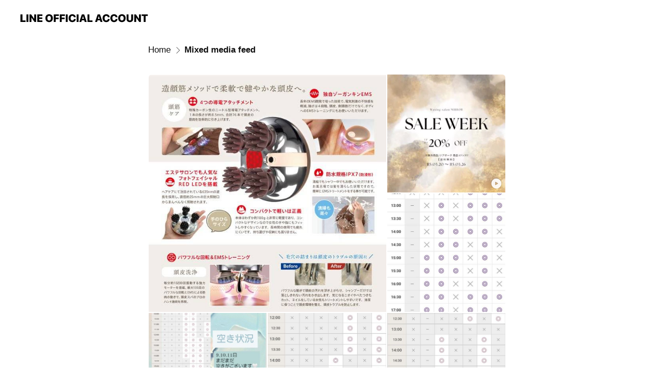

--- FILE ---
content_type: text/html; charset=utf-8
request_url: https://page.line.me/drp8897j/media/225147555515388
body_size: 12889
content:
<!DOCTYPE html><html lang="en"><script id="oa-script-list" type="application/json">https://page.line-scdn.net/_next/static/chunks/pages/_app-c0b699a9d6347812.js,https://page.line-scdn.net/_next/static/chunks/pages/%5BsearchId%5D/%5BpluginSlug%5D/%5BpluginId%5D-ef3794417ed16191.js</script><head><meta charSet="UTF-8"/><meta name="viewport" content="width=device-width,initial-scale=1,minimum-scale=1,maximum-scale=1,user-scalable=no,viewport-fit=cover"/><link rel="apple-touch-icon" sizes="180x180" href="https://page.line-scdn.net/favicons/apple-touch-icon.png"/><link rel="icon" type="image/png" sizes="32x32" href="https://page.line-scdn.net/favicons/favicon-32x32.png"/><link rel="icon" type="image/png" sizes="16x16" href="https://page.line-scdn.net/favicons/favicon-16x16.png&quot;"/><link rel="mask-icon" href="https://page.line-scdn.net/favicons/safari-pinned-tab.svg" color="#4ecd00"/><link rel="shortcut icon" href="https://page.line-scdn.net/favicons/favicon.ico"/><meta name="theme-color" content="#ffffff"/><meta property="og:image" content="https://page-share.line.me//%40drp8897j/global/og_image.png?ts=1769326196646"/><meta name="twitter:card" content="summary_large_image"/><link rel="stylesheet" href="https://unpkg.com/swiper@6.8.1/swiper-bundle.min.css"/><title>Mixed media feed | Waxing salon MIRROR | LINE Official Account</title><meta property="og:title" content="Mixed media feed | Waxing salon MIRROR | LINE Official Account"/><meta name="twitter:title" content="Mixed media feed | Waxing salon MIRROR | LINE Official Account"/><link rel="canonical" href="https://page.line.me/drp8897j/media/225147555515388"/><meta property="line:service_name" content="Official Account"/><meta name="description" content="Waxing salon MIRROR&#x27;s LINE official account profile page. Add them as a friend for the latest news."/><link rel="preload" as="image" href="https://voom-obs.line-scdn.net/r/myhome/hex/cj0zNGVwOXFqZTVrb21yJnM9anA3JnQ9ZCZ1PTFiZjMxbDZwazNqZzAmaT0w/w480" media="(max-width: 480px)"/><link rel="preload" as="image" href="https://voom-obs.line-scdn.net/r/myhome/hex/cj0zNGVwOXFqZTVrb21yJnM9anA3JnQ9ZCZ1PTFiZjMxbDZwazNqZzAmaT0w/w750" media="(min-width: 480.1px)"/><meta name="next-head-count" content="19"/><link rel="preload" href="https://page.line-scdn.net/_next/static/css/5066c0effeea9cdd.css" as="style"/><link rel="stylesheet" href="https://page.line-scdn.net/_next/static/css/5066c0effeea9cdd.css" data-n-g=""/><link rel="preload" href="https://page.line-scdn.net/_next/static/css/838703645b96faea.css" as="style"/><link rel="stylesheet" href="https://page.line-scdn.net/_next/static/css/838703645b96faea.css" data-n-p=""/><noscript data-n-css=""></noscript><script defer="" nomodule="" src="https://page.line-scdn.net/_next/static/chunks/polyfills-c67a75d1b6f99dc8.js"></script><script src="https://page.line-scdn.net/_next/static/chunks/webpack-53e0f634be95aa19.js" defer=""></script><script src="https://page.line-scdn.net/_next/static/chunks/framework-5d5971fdfab04833.js" defer=""></script><script src="https://page.line-scdn.net/_next/static/chunks/main-34d3f9ccc87faeb3.js" defer=""></script><script src="https://page.line-scdn.net/_next/static/chunks/e893f787-81841bf25f7a5b4d.js" defer=""></script><script src="https://page.line-scdn.net/_next/static/chunks/518-b33b01654ebc3704.js" defer=""></script><script src="https://page.line-scdn.net/_next/static/chunks/421-6db75eee1ddcc32a.js" defer=""></script><script src="https://page.line-scdn.net/_next/static/chunks/35-fb8646fb484f619c.js" defer=""></script><script src="https://page.line-scdn.net/_next/static/chunks/137-ae3cbf072ff48020.js" defer=""></script><script src="https://page.line-scdn.net/_next/static/chunks/124-86d261272c7b9cdd.js" defer=""></script><script src="https://page.line-scdn.net/_next/static/chunks/693-01dc988928332a88.js" defer=""></script><script src="https://page.line-scdn.net/_next/static/chunks/716-15a06450f7be7982.js" defer=""></script><script src="https://page.line-scdn.net/_next/static/bbauL09QAT8MhModpG-Ma/_buildManifest.js" defer=""></script><script src="https://page.line-scdn.net/_next/static/bbauL09QAT8MhModpG-Ma/_ssgManifest.js" defer=""></script></head><body class=""><div id="__next"><div class="wrap" style="--profile-button-color:#06c755"><header id="header" class="header header_web"><div class="header_wrap"><span class="header_logo"><svg xmlns="http://www.w3.org/2000/svg" fill="none" viewBox="0 0 250 17" class="header_logo_image" role="img" aria-label="LINE OFFICIAL ACCOUNT" title="LINE OFFICIAL ACCOUNT"><path fill="#000" d="M.118 16V1.204H3.88v11.771h6.121V16zm11.607 0V1.204h3.763V16zm6.009 0V1.204h3.189l5.916 8.541h.072V1.204h3.753V16h-3.158l-5.947-8.634h-.072V16zm15.176 0V1.204h10.14v3.025h-6.377V7.15h5.998v2.83h-5.998v2.994h6.378V16zm23.235.267c-4.491 0-7.3-2.943-7.3-7.66v-.02c0-4.707 2.83-7.65 7.3-7.65 4.502 0 7.311 2.943 7.311 7.65v.02c0 4.717-2.8 7.66-7.311 7.66m0-3.118c2.153 0 3.486-1.763 3.486-4.542v-.02c0-2.8-1.363-4.533-3.486-4.533-2.102 0-3.466 1.723-3.466 4.532v.02c0 2.81 1.354 4.543 3.466 4.543M65.291 16V1.204h10.07v3.025h-6.306v3.373h5.732v2.881h-5.732V16zm11.731 0V1.204h10.07v3.025h-6.307v3.373h5.732v2.881h-5.732V16zm11.73 0V1.204h3.764V16zm12.797.267c-4.44 0-7.198-2.84-7.198-7.67v-.01c0-4.83 2.779-7.65 7.198-7.65 3.866 0 6.542 2.481 6.676 5.793v.103h-3.62l-.021-.154c-.235-1.538-1.312-2.625-3.035-2.625-2.06 0-3.363 1.692-3.363 4.522v.01c0 2.861 1.313 4.563 3.374 4.563 1.63 0 2.789-1.015 3.045-2.666l.02-.112h3.62l-.01.112c-.133 3.312-2.84 5.784-6.686 5.784m8.47-.267V1.204h3.763V16zm5.189 0 4.983-14.796h4.604L129.778 16h-3.947l-.923-3.25h-4.83l-.923 3.25zm7.249-11.577-1.6 5.62h3.271l-1.599-5.62zM131.204 16V1.204h3.763v11.771h6.121V16zm14.868 0 4.983-14.796h4.604L160.643 16h-3.948l-.923-3.25h-4.83L150.02 16zm7.249-11.577-1.599 5.62h3.271l-1.6-5.62zm14.653 11.844c-4.44 0-7.198-2.84-7.198-7.67v-.01c0-4.83 2.779-7.65 7.198-7.65 3.866 0 6.542 2.481 6.675 5.793v.103h-3.619l-.021-.154c-.236-1.538-1.312-2.625-3.035-2.625-2.061 0-3.363 1.692-3.363 4.522v.01c0 2.861 1.312 4.563 3.373 4.563 1.631 0 2.789-1.015 3.046-2.666l.02-.112h3.62l-.01.112c-.134 3.312-2.841 5.784-6.686 5.784m15.258 0c-4.44 0-7.198-2.84-7.198-7.67v-.01c0-4.83 2.778-7.65 7.198-7.65 3.866 0 6.542 2.481 6.675 5.793v.103h-3.619l-.021-.154c-.236-1.538-1.312-2.625-3.035-2.625-2.061 0-3.363 1.692-3.363 4.522v.01c0 2.861 1.312 4.563 3.373 4.563 1.631 0 2.789-1.015 3.046-2.666l.02-.112h3.62l-.011.112c-.133 3.312-2.84 5.784-6.685 5.784m15.36 0c-4.491 0-7.3-2.943-7.3-7.66v-.02c0-4.707 2.83-7.65 7.3-7.65 4.502 0 7.311 2.943 7.311 7.65v.02c0 4.717-2.799 7.66-7.311 7.66m0-3.118c2.154 0 3.487-1.763 3.487-4.542v-.02c0-2.8-1.364-4.533-3.487-4.533-2.102 0-3.466 1.723-3.466 4.532v.02c0 2.81 1.354 4.543 3.466 4.543m15.514 3.118c-3.855 0-6.367-2.184-6.367-5.517V1.204h3.763v9.187c0 1.723.923 2.758 2.615 2.758 1.681 0 2.604-1.035 2.604-2.758V1.204h3.763v9.546c0 3.322-2.491 5.517-6.378 5.517M222.73 16V1.204h3.189l5.916 8.541h.072V1.204h3.753V16h-3.158l-5.947-8.634h-.072V16zm18.611 0V4.229h-4.081V1.204h11.915v3.025h-4.081V16z"></path></svg></span></div></header><div class="container"><div class="content"><nav aria-label="Breadcrumb" class="breadcrumb"><ol class="breadcrumb_list"><li class="breadcrumb_item"><a data-testid="link-with-next" class="breadcrumb_link" href="/drp8897j">Home</a></li><li class="breadcrumb_item"><a data-testid="link-with-next" class="breadcrumb_link" aria-current="page" href="/drp8897j/media/225147555515388">Mixed media feed</a></li></ol></nav><section class="section media_seemore" id="plugin-media-225147555515388" data-js-plugin="media"><div class="photo_plugin"><div class="photo_item"><a data-testid="link-with-next" href="/drp8897j/media/225147555515388/item/1169879532520196900"><picture class="picture"><source media="(min-width: 480px)" srcSet="https://voom-obs.line-scdn.net/r/myhome/hex/cj0zNGVwOXFqZTVrb21yJnM9anA3JnQ9ZCZ1PTFiZjMxbDZwazNqZzAmaT0w/w750?0"/><img class="image" alt="" src="https://voom-obs.line-scdn.net/r/myhome/hex/cj0zNGVwOXFqZTVrb21yJnM9anA3JnQ9ZCZ1PTFiZjMxbDZwazNqZzAmaT0w/w480?0"/></picture></a></div><div class="photo_item ico_video"><a data-testid="link-with-next" href="/drp8897j/media/225147555515388/item/1167964769948972000"><picture class="picture"><img class="image" alt=""/></picture></a></div><div class="photo_item"><a data-testid="link-with-next" href="/drp8897j/media/225147555515388/item/1167857226002232000"><picture class="picture"><img class="image" alt=""/></picture></a></div><div class="photo_item"><a data-testid="link-with-next" href="/drp8897j/media/225147555515388/item/1167568934874893300"><picture class="picture"><img class="image" alt=""/></picture></a></div><div class="photo_item"><a data-testid="link-with-next" href="/drp8897j/media/225147555515388/item/1167465351732294000"><picture class="picture"><img class="image" alt=""/></picture></a></div><div class="photo_item"><a data-testid="link-with-next" href="/drp8897j/media/225147555515388/item/1167366351395318500"><picture class="picture"><img class="image" alt=""/></picture></a></div><div class="photo_item"><a data-testid="link-with-next" href="/drp8897j/media/225147555515388/item/1167245353344726000"><picture class="picture"><img class="image" alt=""/></picture></a></div><div class="photo_item"><a data-testid="link-with-next" href="/drp8897j/media/225147555515388/item/1167189070522495500"><picture class="picture"><img class="image" alt=""/></picture></a></div><div class="photo_item"><a data-testid="link-with-next" href="/drp8897j/media/225147555515388/item/1167162731411786500"><picture class="picture"><img class="image" alt=""/></picture></a></div><div class="photo_item"><a data-testid="link-with-next" href="/drp8897j/media/225147555515388/item/1167034557958143200"><picture class="picture"><img class="image" alt=""/></picture></a></div><div class="photo_item"><a data-testid="link-with-next" href="/drp8897j/media/225147555515388/item/1166791210053712400"><picture class="picture"><img class="image" alt=""/></picture></a></div><div class="photo_item"><a data-testid="link-with-next" href="/drp8897j/media/225147555515388/item/1166689795608699000"><picture class="picture"><img class="image" alt=""/></picture></a></div><div class="photo_item"><a data-testid="link-with-next" href="/drp8897j/media/225147555515388/item/1166601137567332600"><picture class="picture"><img class="image" alt=""/></picture></a></div><div class="photo_item"><a data-testid="link-with-next" href="/drp8897j/media/225147555515388/item/1166455182204540400"><picture class="picture"><img class="image" alt=""/></picture></a></div><div class="photo_item"><a data-testid="link-with-next" href="/drp8897j/media/225147555515388/item/1166336589288057000"><picture class="picture"><img class="image" alt=""/></picture></a></div><div class="photo_item"><a data-testid="link-with-next" href="/drp8897j/media/225147555515388/item/1166302792772606500"><picture class="picture"><img class="image" alt=""/></picture></a></div><div class="photo_item"><a data-testid="link-with-next" href="/drp8897j/media/225147555515388/item/1166293083768416000"><picture class="picture"><img class="image" alt=""/></picture></a></div><div class="photo_item"><a data-testid="link-with-next" href="/drp8897j/media/225147555515388/item/1166239089475604700"><picture class="picture"><img class="image" alt=""/></picture></a></div><div class="photo_item"><a data-testid="link-with-next" href="/drp8897j/media/225147555515388/item/1166176119761435100"><picture class="picture"><img class="image" alt=""/></picture></a></div><div class="photo_item"><a data-testid="link-with-next" href="/drp8897j/media/225147555515388/item/1165876483029996500"><picture class="picture"><img class="image" alt=""/></picture></a></div><div class="photo_item"><a data-testid="link-with-next" href="/drp8897j/media/225147555515388/item/1165753569074934000"><picture class="picture"><img class="image" alt=""/></picture></a></div><div class="photo_item"><a data-testid="link-with-next" href="/drp8897j/media/225147555515388/item/1165649427527557400"><picture class="picture"><img class="image" alt=""/></picture></a></div><div class="photo_item"><a data-testid="link-with-next" href="/drp8897j/media/225147555515388/item/1165512700166116400"><picture class="picture"><img class="image" alt=""/></picture></a></div><div class="photo_item"><a data-testid="link-with-next" href="/drp8897j/media/225147555515388/item/1165469810646906600"><picture class="picture"><img class="image" alt=""/></picture></a></div><div class="photo_item"><a data-testid="link-with-next" href="/drp8897j/media/225147555515388/item/1165338787786361300"><picture class="picture"><img class="image" alt=""/></picture></a></div><div class="photo_item"><a data-testid="link-with-next" href="/drp8897j/media/225147555515388/item/1165218956031059000"><picture class="picture"><img class="image" alt=""/></picture></a></div><div class="photo_item"><a data-testid="link-with-next" href="/drp8897j/media/225147555515388/item/1165097789974170000"><picture class="picture"><img class="image" alt=""/></picture></a></div><div class="photo_item"><a data-testid="link-with-next" href="/drp8897j/media/225147555515388/item/1165037577745979400"><picture class="picture"><img class="image" alt=""/></picture></a></div><div class="photo_item"><a data-testid="link-with-next" href="/drp8897j/media/225147555515388/item/1164984434622497800"><picture class="picture"><img class="image" alt=""/></picture></a></div><div class="photo_item"><a data-testid="link-with-next" href="/drp8897j/media/225147555515388/item/1164941722903308300"><picture class="picture"><img class="image" alt=""/></picture></a></div><div class="photo_item"><a data-testid="link-with-next" href="/drp8897j/media/225147555515388/item/1164882290205049600"><picture class="picture"><img class="image" alt=""/></picture></a></div></div></section></div></div><div id="footer" class="footer"><div class="account_info"><span class="text">@drp8897j</span></div><div class="provider_info"><span class="text">© LY Corporation</span><div class="link_group"><a data-testid="link-with-next" class="link" href="/drp8897j/report">Report</a><a target="_self" rel="noopener" href="https://liff.line.me/1654867680-wGKa63aV/?utm_source=LINE&amp;utm_medium=referral&amp;utm_campaign=oa_profile_footer" class="link">Other official accounts</a></div></div></div></div></div><script src="https://static.line-scdn.net/liff/edge/versions/2.27.1/sdk.js"></script><script src="https://static.line-scdn.net/uts/edge/stable/uts.js"></script><script id="__NEXT_DATA__" type="application/json">{"props":{"pageProps":{"initialDataString":"{\"lang\":\"en\",\"origin\":\"web\",\"opener\":{},\"device\":\"Desktop\",\"lineAppVersion\":\"\",\"requestedSearchId\":\"drp8897j\",\"openQrModal\":false,\"isBusinessAccountLineMeDomain\":false,\"account\":{\"accountInfo\":{\"id\":\"13717682\",\"provider\":{\"isCertificated\":false,\"name\":\"Waxing salon MIRROR\"},\"countryCode\":\"JP\",\"managingCountryCode\":\"JP\",\"basicSearchId\":\"@drp8897j\",\"subPageId\":\"77897113597116\",\"profileConfig\":{\"activateSearchId\":true,\"activateFollowerCount\":false},\"shareInfoImage\":\"https://page-share.line.me//%40drp8897j/global/og_image.png?ts=1769326196646\",\"friendCount\":465},\"profile\":{\"type\":\"basic\",\"name\":\"Waxing salon MIRROR\",\"badgeType\":\"certified\",\"profileImg\":{\"original\":\"https://profile.line-scdn.net/0hB_mgueqvHXBQHgze9oBiJ2xbEx0nMBs4KCpXH3UWQxJ5KAoiPHtQQXYdFEJ1J1InPn8CFXFJEUh9\",\"thumbs\":{\"xSmall\":\"https://profile.line-scdn.net/0hB_mgueqvHXBQHgze9oBiJ2xbEx0nMBs4KCpXH3UWQxJ5KAoiPHtQQXYdFEJ1J1InPn8CFXFJEUh9/preview\",\"small\":\"https://profile.line-scdn.net/0hB_mgueqvHXBQHgze9oBiJ2xbEx0nMBs4KCpXH3UWQxJ5KAoiPHtQQXYdFEJ1J1InPn8CFXFJEUh9/preview\",\"mid\":\"https://profile.line-scdn.net/0hB_mgueqvHXBQHgze9oBiJ2xbEx0nMBs4KCpXH3UWQxJ5KAoiPHtQQXYdFEJ1J1InPn8CFXFJEUh9/preview\",\"large\":\"https://profile.line-scdn.net/0hB_mgueqvHXBQHgze9oBiJ2xbEx0nMBs4KCpXH3UWQxJ5KAoiPHtQQXYdFEJ1J1InPn8CFXFJEUh9/preview\",\"xLarge\":\"https://profile.line-scdn.net/0hB_mgueqvHXBQHgze9oBiJ2xbEx0nMBs4KCpXH3UWQxJ5KAoiPHtQQXYdFEJ1J1InPn8CFXFJEUh9/preview\",\"xxLarge\":\"https://profile.line-scdn.net/0hB_mgueqvHXBQHgze9oBiJ2xbEx0nMBs4KCpXH3UWQxJ5KAoiPHtQQXYdFEJ1J1InPn8CFXFJEUh9/preview\"}},\"btnList\":[{\"type\":\"chat\",\"color\":\"#3c3e43\",\"chatReplyTimeDisplay\":false},{\"type\":\"home\",\"color\":\"#3c3e43\"},{\"type\":\"call\",\"color\":\"#3c3e43\",\"label\":\"free\",\"callType\":\"oacall\",\"tel\":\"\"},{\"type\":\"rewardCard\",\"color\":\"#3c3e43\"}],\"buttonColor\":null,\"info\":{\"statusMsg\":\"皆様の御来店お待ちしております💟\",\"basicInfo\":null},\"oaCallable\":true,\"floatingBarMessageList\":[],\"actionButtonServiceUrls\":[{\"buttonType\":\"HOME\",\"url\":\"https://line.me/R/home/public/main?id=drp8897j\"},{\"buttonType\":\"SHOPCARD\",\"url\":\"https://liff.line.me/1654883656-XqwKRkd4/accounts/drp8897j/shopcards/01HG7WEZV5HZP7TMX7VJ25NCJC\"}],\"displayInformation\":{\"workingTime\":null,\"budget\":null,\"callType\":null,\"oaCallable\":false,\"oaCallAnyway\":false,\"tel\":null,\"website\":null,\"address\":null,\"newAddress\":{\"postalCode\":\"7100824\",\"provinceName\":\"岡山県\",\"cityName\":\"倉敷市白楽町\",\"baseAddress\":\"315-6\",\"detailAddress\":null,\"lat\":34.5859121,\"lng\":133.7652578},\"oldAddressDeprecated\":true}},\"pluginList\":[{\"type\":\"media\",\"id\":\"225147555515388\",\"content\":{\"itemList\":[{\"type\":\"media\",\"id\":\"1169879532520196900\",\"srcType\":\"timeline\",\"item\":{\"type\":\"photo\",\"body\":\"\",\"img\":{\"original\":\"https://voom-obs.line-scdn.net/r/myhome/hex/cj0zNGVwOXFqZTVrb21yJnM9anA3JnQ9ZCZ1PTFiZjMxbDZwazNqZzAmaT0w\",\"thumbs\":{\"xSmall\":\"https://voom-obs.line-scdn.net/r/myhome/hex/cj0zNGVwOXFqZTVrb21yJnM9anA3JnQ9ZCZ1PTFiZjMxbDZwazNqZzAmaT0w/w100\",\"small\":\"https://voom-obs.line-scdn.net/r/myhome/hex/cj0zNGVwOXFqZTVrb21yJnM9anA3JnQ9ZCZ1PTFiZjMxbDZwazNqZzAmaT0w/w240\",\"mid\":\"https://voom-obs.line-scdn.net/r/myhome/hex/cj0zNGVwOXFqZTVrb21yJnM9anA3JnQ9ZCZ1PTFiZjMxbDZwazNqZzAmaT0w/w480\",\"large\":\"https://voom-obs.line-scdn.net/r/myhome/hex/cj0zNGVwOXFqZTVrb21yJnM9anA3JnQ9ZCZ1PTFiZjMxbDZwazNqZzAmaT0w/w750\",\"xLarge\":\"https://voom-obs.line-scdn.net/r/myhome/hex/cj0zNGVwOXFqZTVrb21yJnM9anA3JnQ9ZCZ1PTFiZjMxbDZwazNqZzAmaT0w/w960\",\"xxLarge\":\"https://voom-obs.line-scdn.net/r/myhome/hex/cj0zNGVwOXFqZTVrb21yJnM9anA3JnQ9ZCZ1PTFiZjMxbDZwazNqZzAmaT0w/w2400\"}}}},{\"type\":\"media\",\"id\":\"1167964769948972000\",\"srcType\":\"timeline\",\"item\":{\"type\":\"video\",\"body\":\"🧡今週の空き状況🧡\\n今月は毎日23:00まで営業🙆🏻‍♀️\\n\\n26日(土)\\n9:00〜11:30start\\n\\n27日(日)\\n14:00以降\\n\\n空きがございます(*´︶`*)！\\n皆様のご来店、心よりお待ちしております☺️\",\"video\":{\"url\":\"https://voom-obs.line-scdn.net/r/myhome/hex/cj0tN2p0a29jODh1bHNuJnM9anA3JnQ9bSZ1PTE5N29mOTA4bzNpZzAmaT00\",\"thumbs\":{\"xSmall\":\"https://voom-obs.line-scdn.net/r/myhome/hex/cj0tN2p0a29jODh1bHNuJnM9anA3JnQ9bSZ1PTE5N29mOTA4bzNpZzAmaT00/w100\",\"small\":\"https://voom-obs.line-scdn.net/r/myhome/hex/cj0tN2p0a29jODh1bHNuJnM9anA3JnQ9bSZ1PTE5N29mOTA4bzNpZzAmaT00/w240\",\"mid\":\"https://voom-obs.line-scdn.net/r/myhome/hex/cj0tN2p0a29jODh1bHNuJnM9anA3JnQ9bSZ1PTE5N29mOTA4bzNpZzAmaT00/w480\",\"large\":\"https://voom-obs.line-scdn.net/r/myhome/hex/cj0tN2p0a29jODh1bHNuJnM9anA3JnQ9bSZ1PTE5N29mOTA4bzNpZzAmaT00/w750\",\"xLarge\":\"https://voom-obs.line-scdn.net/r/myhome/hex/cj0tN2p0a29jODh1bHNuJnM9anA3JnQ9bSZ1PTE5N29mOTA4bzNpZzAmaT00/w960\",\"xxLarge\":\"https://voom-obs.line-scdn.net/r/myhome/hex/cj0tN2p0a29jODh1bHNuJnM9anA3JnQ9bSZ1PTE5N29mOTA4bzNpZzAmaT00/w2400\"}}}},{\"type\":\"media\",\"id\":\"1167857226002232000\",\"srcType\":\"timeline\",\"item\":{\"type\":\"photo\",\"body\":\"🖤空き状況(3.12更新)🖤\\n\\n皆様のご来店、心よりお待ちしております🕊\",\"img\":{\"original\":\"https://voom-obs.line-scdn.net/r/myhome/hex/cj0yY2xuOTNyMjlqa3ZiJnM9anA3JnQ9bSZ1PTE5M284cHFjODNqMDAmaT0y\",\"thumbs\":{\"xSmall\":\"https://voom-obs.line-scdn.net/r/myhome/hex/cj0yY2xuOTNyMjlqa3ZiJnM9anA3JnQ9bSZ1PTE5M284cHFjODNqMDAmaT0y/w100\",\"small\":\"https://voom-obs.line-scdn.net/r/myhome/hex/cj0yY2xuOTNyMjlqa3ZiJnM9anA3JnQ9bSZ1PTE5M284cHFjODNqMDAmaT0y/w240\",\"mid\":\"https://voom-obs.line-scdn.net/r/myhome/hex/cj0yY2xuOTNyMjlqa3ZiJnM9anA3JnQ9bSZ1PTE5M284cHFjODNqMDAmaT0y/w480\",\"large\":\"https://voom-obs.line-scdn.net/r/myhome/hex/cj0yY2xuOTNyMjlqa3ZiJnM9anA3JnQ9bSZ1PTE5M284cHFjODNqMDAmaT0y/w750\",\"xLarge\":\"https://voom-obs.line-scdn.net/r/myhome/hex/cj0yY2xuOTNyMjlqa3ZiJnM9anA3JnQ9bSZ1PTE5M284cHFjODNqMDAmaT0y/w960\",\"xxLarge\":\"https://voom-obs.line-scdn.net/r/myhome/hex/cj0yY2xuOTNyMjlqa3ZiJnM9anA3JnQ9bSZ1PTE5M284cHFjODNqMDAmaT0y/w2400\"}}}},{\"type\":\"media\",\"id\":\"1167568934874893300\",\"srcType\":\"timeline\",\"item\":{\"type\":\"photo\",\"body\":\"💎空き状況(2/6更新)💎\\n\\n今週のナイト営業日\\n((23:00 close))\\n\\n7.9.11日\\n\\n皆様のご来店、心よりお待ちしております🕊\",\"img\":{\"original\":\"https://voom-obs.line-scdn.net/r/myhome/hex/cj0tNmZjaGg2NmdtdHNuayZzPWpwNyZ0PW0mdT0xOHAwamJyamMzaWcwJmk9OA\",\"thumbs\":{\"xSmall\":\"https://voom-obs.line-scdn.net/r/myhome/hex/cj0tNmZjaGg2NmdtdHNuayZzPWpwNyZ0PW0mdT0xOHAwamJyamMzaWcwJmk9OA/w100\",\"small\":\"https://voom-obs.line-scdn.net/r/myhome/hex/cj0tNmZjaGg2NmdtdHNuayZzPWpwNyZ0PW0mdT0xOHAwamJyamMzaWcwJmk9OA/w240\",\"mid\":\"https://voom-obs.line-scdn.net/r/myhome/hex/cj0tNmZjaGg2NmdtdHNuayZzPWpwNyZ0PW0mdT0xOHAwamJyamMzaWcwJmk9OA/w480\",\"large\":\"https://voom-obs.line-scdn.net/r/myhome/hex/cj0tNmZjaGg2NmdtdHNuayZzPWpwNyZ0PW0mdT0xOHAwamJyamMzaWcwJmk9OA/w750\",\"xLarge\":\"https://voom-obs.line-scdn.net/r/myhome/hex/cj0tNmZjaGg2NmdtdHNuayZzPWpwNyZ0PW0mdT0xOHAwamJyamMzaWcwJmk9OA/w960\",\"xxLarge\":\"https://voom-obs.line-scdn.net/r/myhome/hex/cj0tNmZjaGg2NmdtdHNuayZzPWpwNyZ0PW0mdT0xOHAwamJyamMzaWcwJmk9OA/w2400\"}}}},{\"type\":\"media\",\"id\":\"1167465351732294000\",\"srcType\":\"timeline\",\"item\":{\"type\":\"photo\",\"body\":\"今週の空き状況❄1/25更新\\n\\nnight🌙 【23:00 close】\\n\\n25day.26day.27day.30day\\n\\n皆様のご来店、お待ちしております🙇🏻‍♀️💕\",\"img\":{\"original\":\"https://voom-obs.line-scdn.net/r/myhome/hex/cj00ZnFrdXFjbHM2bjBtJnM9anA3JnQ9bSZ1PTE4bDUzdmpxZzNoMDAmaT02\",\"thumbs\":{\"xSmall\":\"https://voom-obs.line-scdn.net/r/myhome/hex/cj00ZnFrdXFjbHM2bjBtJnM9anA3JnQ9bSZ1PTE4bDUzdmpxZzNoMDAmaT02/w100\",\"small\":\"https://voom-obs.line-scdn.net/r/myhome/hex/cj00ZnFrdXFjbHM2bjBtJnM9anA3JnQ9bSZ1PTE4bDUzdmpxZzNoMDAmaT02/w240\",\"mid\":\"https://voom-obs.line-scdn.net/r/myhome/hex/cj00ZnFrdXFjbHM2bjBtJnM9anA3JnQ9bSZ1PTE4bDUzdmpxZzNoMDAmaT02/w480\",\"large\":\"https://voom-obs.line-scdn.net/r/myhome/hex/cj00ZnFrdXFjbHM2bjBtJnM9anA3JnQ9bSZ1PTE4bDUzdmpxZzNoMDAmaT02/w750\",\"xLarge\":\"https://voom-obs.line-scdn.net/r/myhome/hex/cj00ZnFrdXFjbHM2bjBtJnM9anA3JnQ9bSZ1PTE4bDUzdmpxZzNoMDAmaT02/w960\",\"xxLarge\":\"https://voom-obs.line-scdn.net/r/myhome/hex/cj00ZnFrdXFjbHM2bjBtJnM9anA3JnQ9bSZ1PTE4bDUzdmpxZzNoMDAmaT02/w2400\"}}}},{\"type\":\"media\",\"id\":\"1167366351395318500\",\"srcType\":\"timeline\",\"item\":{\"type\":\"photo\",\"body\":\"空き状況🪞1月14日更新\\n\\n🟠来週のナイト営業日🟠\\n【 9:00 open - 23:00 close 】\\n\\n15日(土)\\n17日(火)\\n18日(水)\\n20日(金)\\n21日(土)\\n\\n皆様のご来店、心よりお待ちしております🕊♪\",\"img\":{\"original\":\"https://voom-obs.line-scdn.net/r/myhome/hex/cj02YnBuZjloOXQxNXVzJnM9anA3JnQ9bSZ1PTE4aGYzZGo5ZzNrMDAmaT00\",\"thumbs\":{\"xSmall\":\"https://voom-obs.line-scdn.net/r/myhome/hex/cj02YnBuZjloOXQxNXVzJnM9anA3JnQ9bSZ1PTE4aGYzZGo5ZzNrMDAmaT00/w100\",\"small\":\"https://voom-obs.line-scdn.net/r/myhome/hex/cj02YnBuZjloOXQxNXVzJnM9anA3JnQ9bSZ1PTE4aGYzZGo5ZzNrMDAmaT00/w240\",\"mid\":\"https://voom-obs.line-scdn.net/r/myhome/hex/cj02YnBuZjloOXQxNXVzJnM9anA3JnQ9bSZ1PTE4aGYzZGo5ZzNrMDAmaT00/w480\",\"large\":\"https://voom-obs.line-scdn.net/r/myhome/hex/cj02YnBuZjloOXQxNXVzJnM9anA3JnQ9bSZ1PTE4aGYzZGo5ZzNrMDAmaT00/w750\",\"xLarge\":\"https://voom-obs.line-scdn.net/r/myhome/hex/cj02YnBuZjloOXQxNXVzJnM9anA3JnQ9bSZ1PTE4aGYzZGo5ZzNrMDAmaT00/w960\",\"xxLarge\":\"https://voom-obs.line-scdn.net/r/myhome/hex/cj02YnBuZjloOXQxNXVzJnM9anA3JnQ9bSZ1PTE4aGYzZGo5ZzNrMDAmaT00/w2400\"}}}},{\"type\":\"media\",\"id\":\"1167245353344726000\",\"srcType\":\"timeline\",\"item\":{\"type\":\"photo\",\"body\":\"🖤⁡\\n⁡\\nカバンの中には、絶対に入れている⁡\\n⁡\\n⁡\\n💙 ＼ シェリースキン ウォーター H ／ 💙⁡\\n⁡\\n                            150ml ￥8,250 (税込)⁡\\n⁡\\n⁡\\nいつでも！どこでも！吹きかけるだけ！⁡\\n⁡\\n⁡\\n24h乾燥を防ぐ❣️透明美容マスク❣️⁡\\n⁡\\nもう1度使うと、手放せないitem！⁡\\n⁡\\n⁡\\n・メイク崩れ防止⁡\\n⁡\\n・紫外線、ブルーラ...\",\"img\":{\"original\":\"https://voom-obs.line-scdn.net/r/myhome/hex/cj03OXJjMDUxbXBqNnI0JnM9anA3JnQ9bSZ1PTE4Y3VybXQ4MDNoMDAmaT0w\",\"thumbs\":{\"xSmall\":\"https://voom-obs.line-scdn.net/r/myhome/hex/cj03OXJjMDUxbXBqNnI0JnM9anA3JnQ9bSZ1PTE4Y3VybXQ4MDNoMDAmaT0w/w100\",\"small\":\"https://voom-obs.line-scdn.net/r/myhome/hex/cj03OXJjMDUxbXBqNnI0JnM9anA3JnQ9bSZ1PTE4Y3VybXQ4MDNoMDAmaT0w/w240\",\"mid\":\"https://voom-obs.line-scdn.net/r/myhome/hex/cj03OXJjMDUxbXBqNnI0JnM9anA3JnQ9bSZ1PTE4Y3VybXQ4MDNoMDAmaT0w/w480\",\"large\":\"https://voom-obs.line-scdn.net/r/myhome/hex/cj03OXJjMDUxbXBqNnI0JnM9anA3JnQ9bSZ1PTE4Y3VybXQ4MDNoMDAmaT0w/w750\",\"xLarge\":\"https://voom-obs.line-scdn.net/r/myhome/hex/cj03OXJjMDUxbXBqNnI0JnM9anA3JnQ9bSZ1PTE4Y3VybXQ4MDNoMDAmaT0w/w960\",\"xxLarge\":\"https://voom-obs.line-scdn.net/r/myhome/hex/cj03OXJjMDUxbXBqNnI0JnM9anA3JnQ9bSZ1PTE4Y3VybXQ4MDNoMDAmaT0w/w2400\"}}}},{\"type\":\"media\",\"id\":\"1167189070522495500\",\"srcType\":\"timeline\",\"item\":{\"type\":\"photo\",\"body\":\"年内の営業日は\\n27日23:00になります💕\\n\\n脱毛納め、美眉納め、美肌納め\\n美のお手伝いをさせて頂きます🧚‍♀️☆\\n\\n皆様の御来店、心よりお待ちしております🕊\",\"img\":{\"original\":\"https://voom-obs.line-scdn.net/r/myhome/hex/cj01bmhrNXM1Zzh1OGl1JnM9anA3JnQ9bSZ1PTE4YXJvbWNjYzNsMDAmaT02\",\"thumbs\":{\"xSmall\":\"https://voom-obs.line-scdn.net/r/myhome/hex/cj01bmhrNXM1Zzh1OGl1JnM9anA3JnQ9bSZ1PTE4YXJvbWNjYzNsMDAmaT02/w100\",\"small\":\"https://voom-obs.line-scdn.net/r/myhome/hex/cj01bmhrNXM1Zzh1OGl1JnM9anA3JnQ9bSZ1PTE4YXJvbWNjYzNsMDAmaT02/w240\",\"mid\":\"https://voom-obs.line-scdn.net/r/myhome/hex/cj01bmhrNXM1Zzh1OGl1JnM9anA3JnQ9bSZ1PTE4YXJvbWNjYzNsMDAmaT02/w480\",\"large\":\"https://voom-obs.line-scdn.net/r/myhome/hex/cj01bmhrNXM1Zzh1OGl1JnM9anA3JnQ9bSZ1PTE4YXJvbWNjYzNsMDAmaT02/w750\",\"xLarge\":\"https://voom-obs.line-scdn.net/r/myhome/hex/cj01bmhrNXM1Zzh1OGl1JnM9anA3JnQ9bSZ1PTE4YXJvbWNjYzNsMDAmaT02/w960\",\"xxLarge\":\"https://voom-obs.line-scdn.net/r/myhome/hex/cj01bmhrNXM1Zzh1OGl1JnM9anA3JnQ9bSZ1PTE4YXJvbWNjYzNsMDAmaT02/w2400\"}}}},{\"type\":\"media\",\"id\":\"1167162731411786500\",\"srcType\":\"timeline\",\"item\":{\"type\":\"photo\",\"body\":\"26日〜27日\\n8:00 open.\\n23:00 close.\\n\\n年内の営業日は\\n27日23:00になります💕\\n\\n脱毛納め、美眉納め、美肌納め\\n美のお手伝いをさせて頂きます🧚‍♀️☆\\n\\n皆様の御来店、心よりお待ちしております🕊\",\"img\":{\"original\":\"https://voom-obs.line-scdn.net/r/myhome/hex/cj0tMXA5aGs0OGNkMWI4aSZzPWpwNyZ0PW0mdT0xODlzYnU0Y28zazAwJmk9Ng\",\"thumbs\":{\"xSmall\":\"https://voom-obs.line-scdn.net/r/myhome/hex/cj0tMXA5aGs0OGNkMWI4aSZzPWpwNyZ0PW0mdT0xODlzYnU0Y28zazAwJmk9Ng/w100\",\"small\":\"https://voom-obs.line-scdn.net/r/myhome/hex/cj0tMXA5aGs0OGNkMWI4aSZzPWpwNyZ0PW0mdT0xODlzYnU0Y28zazAwJmk9Ng/w240\",\"mid\":\"https://voom-obs.line-scdn.net/r/myhome/hex/cj0tMXA5aGs0OGNkMWI4aSZzPWpwNyZ0PW0mdT0xODlzYnU0Y28zazAwJmk9Ng/w480\",\"large\":\"https://voom-obs.line-scdn.net/r/myhome/hex/cj0tMXA5aGs0OGNkMWI4aSZzPWpwNyZ0PW0mdT0xODlzYnU0Y28zazAwJmk9Ng/w750\",\"xLarge\":\"https://voom-obs.line-scdn.net/r/myhome/hex/cj0tMXA5aGs0OGNkMWI4aSZzPWpwNyZ0PW0mdT0xODlzYnU0Y28zazAwJmk9Ng/w960\",\"xxLarge\":\"https://voom-obs.line-scdn.net/r/myhome/hex/cj0tMXA5aGs0OGNkMWI4aSZzPWpwNyZ0PW0mdT0xODlzYnU0Y28zazAwJmk9Ng/w2400\"}}}},{\"type\":\"media\",\"id\":\"1167034557958143200\",\"srcType\":\"timeline\",\"item\":{\"type\":\"photo\",\"body\":\"🟠空き状況🟠\\n\\n🔻12月の営業時間\\n(通常)9:00-21:00\\n\\n(ナイト)9:00-23:00\\n\\n(日曜日)8:00-17:00\\n\\n🔻ナイト営業日\\n7.8日\\n\\n営業時間外など、お気軽にご相談下さいませ😀💓\\n皆様の御来店、心よりお待ちしております🌿‬\\n\",\"img\":{\"original\":\"https://voom-obs.line-scdn.net/r/myhome/hex/cj0yb2tsYTd0cGlmc2RhJnM9anA3JnQ9bSZ1PTE4NTNpZ2FqbzNpMDAmaT0w\",\"thumbs\":{\"xSmall\":\"https://voom-obs.line-scdn.net/r/myhome/hex/cj0yb2tsYTd0cGlmc2RhJnM9anA3JnQ9bSZ1PTE4NTNpZ2FqbzNpMDAmaT0w/w100\",\"small\":\"https://voom-obs.line-scdn.net/r/myhome/hex/cj0yb2tsYTd0cGlmc2RhJnM9anA3JnQ9bSZ1PTE4NTNpZ2FqbzNpMDAmaT0w/w240\",\"mid\":\"https://voom-obs.line-scdn.net/r/myhome/hex/cj0yb2tsYTd0cGlmc2RhJnM9anA3JnQ9bSZ1PTE4NTNpZ2FqbzNpMDAmaT0w/w480\",\"large\":\"https://voom-obs.line-scdn.net/r/myhome/hex/cj0yb2tsYTd0cGlmc2RhJnM9anA3JnQ9bSZ1PTE4NTNpZ2FqbzNpMDAmaT0w/w750\",\"xLarge\":\"https://voom-obs.line-scdn.net/r/myhome/hex/cj0yb2tsYTd0cGlmc2RhJnM9anA3JnQ9bSZ1PTE4NTNpZ2FqbzNpMDAmaT0w/w960\",\"xxLarge\":\"https://voom-obs.line-scdn.net/r/myhome/hex/cj0yb2tsYTd0cGlmc2RhJnM9anA3JnQ9bSZ1PTE4NTNpZ2FqbzNpMDAmaT0w/w2400\"}}}},{\"type\":\"media\",\"id\":\"1166791210053712400\",\"srcType\":\"timeline\",\"item\":{\"type\":\"photo\",\"body\":\"🗣1週間の空き状況\\n\\n・9日(水)〜12(土)、14日(月) ナイト営業日\\n    9:00 open 23:00 close\\n\\nご予約ご希望のお客様は\\n日時、メニューをメッセージにて\\n送信をお願い致します☺️\\n\\n\\n皆様の御来店、心よりお待ちしております🌿\",\"img\":{\"original\":\"https://voom-obs.line-scdn.net/r/myhome/hex/cj02dG9odW1iNm1zZm80JnM9anA3JnQ9bSZ1PTE3czFmZ210azNpZzAmaT04\",\"thumbs\":{\"xSmall\":\"https://voom-obs.line-scdn.net/r/myhome/hex/cj02dG9odW1iNm1zZm80JnM9anA3JnQ9bSZ1PTE3czFmZ210azNpZzAmaT04/w100\",\"small\":\"https://voom-obs.line-scdn.net/r/myhome/hex/cj02dG9odW1iNm1zZm80JnM9anA3JnQ9bSZ1PTE3czFmZ210azNpZzAmaT04/w240\",\"mid\":\"https://voom-obs.line-scdn.net/r/myhome/hex/cj02dG9odW1iNm1zZm80JnM9anA3JnQ9bSZ1PTE3czFmZ210azNpZzAmaT04/w480\",\"large\":\"https://voom-obs.line-scdn.net/r/myhome/hex/cj02dG9odW1iNm1zZm80JnM9anA3JnQ9bSZ1PTE3czFmZ210azNpZzAmaT04/w750\",\"xLarge\":\"https://voom-obs.line-scdn.net/r/myhome/hex/cj02dG9odW1iNm1zZm80JnM9anA3JnQ9bSZ1PTE3czFmZ210azNpZzAmaT04/w960\",\"xxLarge\":\"https://voom-obs.line-scdn.net/r/myhome/hex/cj02dG9odW1iNm1zZm80JnM9anA3JnQ9bSZ1PTE3czFmZ210azNpZzAmaT04/w2400\"}}}},{\"type\":\"media\",\"id\":\"1166689795608699000\",\"srcType\":\"timeline\",\"item\":{\"type\":\"photo\",\"body\":\"1週間の空き時間🎃”\\n\\n((ナイト営業日))29日(土)\\n8:00 open 23:00close\\n\\n((日曜日))30日(日)\\n8:00-20:00\\n\\n営業時間外などお気軽にお問い合わせ下さいませ🍀\\n皆様の御来店、心よりお待ちしております😊\",\"img\":{\"original\":\"https://voom-obs.line-scdn.net/r/myhome/hex/cj0tM3Y3Y2trZDNmOGRlNiZzPWpwNyZ0PW0mdT0xN284aXJzZ2MzaWcwJmk9Mg\",\"thumbs\":{\"xSmall\":\"https://voom-obs.line-scdn.net/r/myhome/hex/cj0tM3Y3Y2trZDNmOGRlNiZzPWpwNyZ0PW0mdT0xN284aXJzZ2MzaWcwJmk9Mg/w100\",\"small\":\"https://voom-obs.line-scdn.net/r/myhome/hex/cj0tM3Y3Y2trZDNmOGRlNiZzPWpwNyZ0PW0mdT0xN284aXJzZ2MzaWcwJmk9Mg/w240\",\"mid\":\"https://voom-obs.line-scdn.net/r/myhome/hex/cj0tM3Y3Y2trZDNmOGRlNiZzPWpwNyZ0PW0mdT0xN284aXJzZ2MzaWcwJmk9Mg/w480\",\"large\":\"https://voom-obs.line-scdn.net/r/myhome/hex/cj0tM3Y3Y2trZDNmOGRlNiZzPWpwNyZ0PW0mdT0xN284aXJzZ2MzaWcwJmk9Mg/w750\",\"xLarge\":\"https://voom-obs.line-scdn.net/r/myhome/hex/cj0tM3Y3Y2trZDNmOGRlNiZzPWpwNyZ0PW0mdT0xN284aXJzZ2MzaWcwJmk9Mg/w960\",\"xxLarge\":\"https://voom-obs.line-scdn.net/r/myhome/hex/cj0tM3Y3Y2trZDNmOGRlNiZzPWpwNyZ0PW0mdT0xN284aXJzZ2MzaWcwJmk9Mg/w2400\"}}}},{\"type\":\"media\",\"id\":\"1166601137567332600\",\"srcType\":\"timeline\",\"item\":{\"type\":\"photo\",\"body\":\"今週の空き時間🎃”\\n\\n10月24日(月)〜25日(火)は定休日の為\\n10月ご予約枠、増やしました🙇🏻‍♀️\\n\\n((平日))\\n9:00-21:00\\n\\n((土曜日))\\n((ナイト営業日))21日・27日・28日\\n8:00-23:00\\n\\n((日曜日))\\n8:00-20:00\\n\\n営業時間外などお気軽にお問い合わせ下さいませ🍀\",\"img\":{\"original\":\"https://voom-obs.line-scdn.net/r/myhome/hex/cj00cHA1bGxjbWNnMG11JnM9anA3JnQ9bSZ1PTE3a3VzcWo3czFsMDAmaT04\",\"thumbs\":{\"xSmall\":\"https://voom-obs.line-scdn.net/r/myhome/hex/cj00cHA1bGxjbWNnMG11JnM9anA3JnQ9bSZ1PTE3a3VzcWo3czFsMDAmaT04/w100\",\"small\":\"https://voom-obs.line-scdn.net/r/myhome/hex/cj00cHA1bGxjbWNnMG11JnM9anA3JnQ9bSZ1PTE3a3VzcWo3czFsMDAmaT04/w240\",\"mid\":\"https://voom-obs.line-scdn.net/r/myhome/hex/cj00cHA1bGxjbWNnMG11JnM9anA3JnQ9bSZ1PTE3a3VzcWo3czFsMDAmaT04/w480\",\"large\":\"https://voom-obs.line-scdn.net/r/myhome/hex/cj00cHA1bGxjbWNnMG11JnM9anA3JnQ9bSZ1PTE3a3VzcWo3czFsMDAmaT04/w750\",\"xLarge\":\"https://voom-obs.line-scdn.net/r/myhome/hex/cj00cHA1bGxjbWNnMG11JnM9anA3JnQ9bSZ1PTE3a3VzcWo3czFsMDAmaT04/w960\",\"xxLarge\":\"https://voom-obs.line-scdn.net/r/myhome/hex/cj00cHA1bGxjbWNnMG11JnM9anA3JnQ9bSZ1PTE3a3VzcWo3czFsMDAmaT04/w2400\"}}}},{\"type\":\"media\",\"id\":\"1166455182204540400\",\"srcType\":\"timeline\",\"item\":{\"type\":\"photo\",\"body\":\"おはようございます🌿\\nいつもお世話になります。\\nWaxing salon MIRROR 中山です🪞''\\n\\n9月も沢山のお客様に御来店頂き、\\n誠にありがとうございました🙇🏻‍♀️\\nmonthly coupon ご好評頂き嬉しい限りです。\\n10月も新しいcouponを作成致しました💭\\n\\n🟢お顔 MIX脱毛 (waxing ＆ shr脱毛) ￥11,000\\n\\n🟢両脇 MIX脱毛 (waxi...\",\"img\":{\"original\":\"https://voom-obs.line-scdn.net/r/myhome/hex/cj01Y2tkbDZtZDV1MzFyJnM9anA3JnQ9bSZ1PTE3Zmd0MmhsNDFsMDAmaT0w\",\"thumbs\":{\"xSmall\":\"https://voom-obs.line-scdn.net/r/myhome/hex/cj01Y2tkbDZtZDV1MzFyJnM9anA3JnQ9bSZ1PTE3Zmd0MmhsNDFsMDAmaT0w/w100\",\"small\":\"https://voom-obs.line-scdn.net/r/myhome/hex/cj01Y2tkbDZtZDV1MzFyJnM9anA3JnQ9bSZ1PTE3Zmd0MmhsNDFsMDAmaT0w/w240\",\"mid\":\"https://voom-obs.line-scdn.net/r/myhome/hex/cj01Y2tkbDZtZDV1MzFyJnM9anA3JnQ9bSZ1PTE3Zmd0MmhsNDFsMDAmaT0w/w480\",\"large\":\"https://voom-obs.line-scdn.net/r/myhome/hex/cj01Y2tkbDZtZDV1MzFyJnM9anA3JnQ9bSZ1PTE3Zmd0MmhsNDFsMDAmaT0w/w750\",\"xLarge\":\"https://voom-obs.line-scdn.net/r/myhome/hex/cj01Y2tkbDZtZDV1MzFyJnM9anA3JnQ9bSZ1PTE3Zmd0MmhsNDFsMDAmaT0w/w960\",\"xxLarge\":\"https://voom-obs.line-scdn.net/r/myhome/hex/cj01Y2tkbDZtZDV1MzFyJnM9anA3JnQ9bSZ1PTE3Zmd0MmhsNDFsMDAmaT0w/w2400\"}}}},{\"type\":\"media\",\"id\":\"1166336589288057000\",\"srcType\":\"timeline\",\"item\":{\"type\":\"photo\",\"body\":\"【1週間の空き状況】\\n\\n(営業時間)\\n9:00 open 19:00 close\\n\\n(ナイト営業日)\\n9:00 open 23:00 close\\n\\n(日曜/祝日 営業日)\\n8:00 open 17:00 close\\n\\n⚫ナイト営業日 9/21日(水)・22日(木)・24日(土)\\n\\n⚫ご予約ご希望のお客様は、\\n【ご希望日時】・【お施術メニュー】をメッセージにて\\nお送りして頂けたらと思います😀💕\\n...\",\"img\":{\"original\":\"https://voom-obs.line-scdn.net/r/myhome/hex/cj1zMmExbGFpb2xsZHYmcz1qcDcmdD1tJnU9MTdiM2gzbHA4MWtnMCZpPTA\",\"thumbs\":{\"xSmall\":\"https://voom-obs.line-scdn.net/r/myhome/hex/cj1zMmExbGFpb2xsZHYmcz1qcDcmdD1tJnU9MTdiM2gzbHA4MWtnMCZpPTA/w100\",\"small\":\"https://voom-obs.line-scdn.net/r/myhome/hex/cj1zMmExbGFpb2xsZHYmcz1qcDcmdD1tJnU9MTdiM2gzbHA4MWtnMCZpPTA/w240\",\"mid\":\"https://voom-obs.line-scdn.net/r/myhome/hex/cj1zMmExbGFpb2xsZHYmcz1qcDcmdD1tJnU9MTdiM2gzbHA4MWtnMCZpPTA/w480\",\"large\":\"https://voom-obs.line-scdn.net/r/myhome/hex/cj1zMmExbGFpb2xsZHYmcz1qcDcmdD1tJnU9MTdiM2gzbHA4MWtnMCZpPTA/w750\",\"xLarge\":\"https://voom-obs.line-scdn.net/r/myhome/hex/cj1zMmExbGFpb2xsZHYmcz1qcDcmdD1tJnU9MTdiM2gzbHA4MWtnMCZpPTA/w960\",\"xxLarge\":\"https://voom-obs.line-scdn.net/r/myhome/hex/cj1zMmExbGFpb2xsZHYmcz1qcDcmdD1tJnU9MTdiM2gzbHA4MWtnMCZpPTA/w2400\"}}}},{\"type\":\"media\",\"id\":\"1166302792772606500\",\"srcType\":\"timeline\",\"item\":{\"type\":\"photo\",\"body\":\"【1週間の空き状況】\\n\\n(営業時間)\\n9:00 open 19:00 close\\n\\n(ナイト営業日)\\n9:00 open 23:00 close\\n\\n(日曜/祝日 営業日)\\n8:00 open 17:00 close\\n\\n\\n⚫ナイト営業日 9/14日(水)・16日(金)・21日(水)\\n\\n⚫ご予約ご希望のお客様は、\\n【ご希望日時】・【お施術メニュー】をメッセージにて\\nお送りして頂けたらと思います😀💕...\",\"img\":{\"original\":\"https://voom-obs.line-scdn.net/r/myhome/hex/cj0tMjFvOWxtMmE0a2sxNiZzPWpwNyZ0PW0mdT0xNzlyN3M3MzAxa2cwJmk9Mg\",\"thumbs\":{\"xSmall\":\"https://voom-obs.line-scdn.net/r/myhome/hex/cj0tMjFvOWxtMmE0a2sxNiZzPWpwNyZ0PW0mdT0xNzlyN3M3MzAxa2cwJmk9Mg/w100\",\"small\":\"https://voom-obs.line-scdn.net/r/myhome/hex/cj0tMjFvOWxtMmE0a2sxNiZzPWpwNyZ0PW0mdT0xNzlyN3M3MzAxa2cwJmk9Mg/w240\",\"mid\":\"https://voom-obs.line-scdn.net/r/myhome/hex/cj0tMjFvOWxtMmE0a2sxNiZzPWpwNyZ0PW0mdT0xNzlyN3M3MzAxa2cwJmk9Mg/w480\",\"large\":\"https://voom-obs.line-scdn.net/r/myhome/hex/cj0tMjFvOWxtMmE0a2sxNiZzPWpwNyZ0PW0mdT0xNzlyN3M3MzAxa2cwJmk9Mg/w750\",\"xLarge\":\"https://voom-obs.line-scdn.net/r/myhome/hex/cj0tMjFvOWxtMmE0a2sxNiZzPWpwNyZ0PW0mdT0xNzlyN3M3MzAxa2cwJmk9Mg/w960\",\"xxLarge\":\"https://voom-obs.line-scdn.net/r/myhome/hex/cj0tMjFvOWxtMmE0a2sxNiZzPWpwNyZ0PW0mdT0xNzlyN3M3MzAxa2cwJmk9Mg/w2400\"}}}},{\"type\":\"media\",\"id\":\"1166293083768416000\",\"srcType\":\"timeline\",\"item\":{\"type\":\"photo\",\"body\":\"【1週間の空き状況】\\n\\n(営業時間)\\n9:00 open 19:00 close\\n\\n(ナイト営業日)\\n9:00 open 23:00 close\\n\\n(日曜営業日)\\n8:00 open 17:00 close\\n\\n\\n⚫ナイト営業日 9/14日(水)・16日(金)・21日(水)\\n\\n⚫ご予約ご希望のお客様は、\\n\\n【ご希望日時】・【お施術メニュー】をメッセージにて\\nお送りして頂けたらと思います😀💕\\n\\n皆...\",\"img\":{\"original\":\"https://voom-obs.line-scdn.net/r/myhome/hex/cj0tNGhpY21mZ29uYjhmayZzPWpwNyZ0PW0mdT0xNzlmbGdkMTgxaWcwJmk9Ng\",\"thumbs\":{\"xSmall\":\"https://voom-obs.line-scdn.net/r/myhome/hex/cj0tNGhpY21mZ29uYjhmayZzPWpwNyZ0PW0mdT0xNzlmbGdkMTgxaWcwJmk9Ng/w100\",\"small\":\"https://voom-obs.line-scdn.net/r/myhome/hex/cj0tNGhpY21mZ29uYjhmayZzPWpwNyZ0PW0mdT0xNzlmbGdkMTgxaWcwJmk9Ng/w240\",\"mid\":\"https://voom-obs.line-scdn.net/r/myhome/hex/cj0tNGhpY21mZ29uYjhmayZzPWpwNyZ0PW0mdT0xNzlmbGdkMTgxaWcwJmk9Ng/w480\",\"large\":\"https://voom-obs.line-scdn.net/r/myhome/hex/cj0tNGhpY21mZ29uYjhmayZzPWpwNyZ0PW0mdT0xNzlmbGdkMTgxaWcwJmk9Ng/w750\",\"xLarge\":\"https://voom-obs.line-scdn.net/r/myhome/hex/cj0tNGhpY21mZ29uYjhmayZzPWpwNyZ0PW0mdT0xNzlmbGdkMTgxaWcwJmk9Ng/w960\",\"xxLarge\":\"https://voom-obs.line-scdn.net/r/myhome/hex/cj0tNGhpY21mZ29uYjhmayZzPWpwNyZ0PW0mdT0xNzlmbGdkMTgxaWcwJmk9Ng/w2400\"}}}},{\"type\":\"media\",\"id\":\"1166239089475604700\",\"srcType\":\"timeline\",\"item\":{\"type\":\"photo\",\"body\":\"【1週間の空き状況】\\n\\n(営業時間)\\n\\n9:00 open 19:00 close\\n\\n(ナイト営業日)\\n\\n9:00 open 23:00 close\\n\\n(日曜営業日)\\n\\n8:00 open 17:00 close\\n\\n⚫ナイト営業日 9/9(金)・14日(水)・16日(金)\\n\\n\\n⚫ご予約ご希望のお客様は、\\n\\n【ご希望日時】・【お施術メニュー】をメッセージにて\\n\\nお送りして頂けたらと思います😀💕\\n...\",\"img\":{\"original\":\"https://voom-obs.line-scdn.net/r/myhome/hex/cj02bmtiMHA1aDByYWxhJnM9anA3JnQ9bSZ1PTE3N2Y5cGZnYzFqMDAmaT0y\",\"thumbs\":{\"xSmall\":\"https://voom-obs.line-scdn.net/r/myhome/hex/cj02bmtiMHA1aDByYWxhJnM9anA3JnQ9bSZ1PTE3N2Y5cGZnYzFqMDAmaT0y/w100\",\"small\":\"https://voom-obs.line-scdn.net/r/myhome/hex/cj02bmtiMHA1aDByYWxhJnM9anA3JnQ9bSZ1PTE3N2Y5cGZnYzFqMDAmaT0y/w240\",\"mid\":\"https://voom-obs.line-scdn.net/r/myhome/hex/cj02bmtiMHA1aDByYWxhJnM9anA3JnQ9bSZ1PTE3N2Y5cGZnYzFqMDAmaT0y/w480\",\"large\":\"https://voom-obs.line-scdn.net/r/myhome/hex/cj02bmtiMHA1aDByYWxhJnM9anA3JnQ9bSZ1PTE3N2Y5cGZnYzFqMDAmaT0y/w750\",\"xLarge\":\"https://voom-obs.line-scdn.net/r/myhome/hex/cj02bmtiMHA1aDByYWxhJnM9anA3JnQ9bSZ1PTE3N2Y5cGZnYzFqMDAmaT0y/w960\",\"xxLarge\":\"https://voom-obs.line-scdn.net/r/myhome/hex/cj02bmtiMHA1aDByYWxhJnM9anA3JnQ9bSZ1PTE3N2Y5cGZnYzFqMDAmaT0y/w2400\"}}}},{\"type\":\"media\",\"id\":\"1166176119761435100\",\"srcType\":\"timeline\",\"item\":{\"type\":\"photo\",\"body\":\"【1週間の空き状況】\\n(営業時間)\\n9:00 open 19:00 close\\n(ナイト営業日)\\n9:00 open 23:00 close\\n(日曜営業日)\\n8:00 open 17:00 close\\n\\n⚫ナイト営業日 9/1(木)\\n\\n午後枠まだまだ空きがございます🦋\\n⚫ご予約ご希望のお客様は、\\n【ご希望日時】・【お施術メニュー】をメッセージにて\\nお送りして頂けたらと思います😀💕\\n\\n\\n皆様の...\",\"img\":{\"original\":\"https://voom-obs.line-scdn.net/r/myhome/hex/cj0tNjhpMTc5a3E5c25obiZzPWpwNyZ0PW0mdT0xNzU0N20zcWMxa2cwJmk9NA\",\"thumbs\":{\"xSmall\":\"https://voom-obs.line-scdn.net/r/myhome/hex/cj0tNjhpMTc5a3E5c25obiZzPWpwNyZ0PW0mdT0xNzU0N20zcWMxa2cwJmk9NA/w100\",\"small\":\"https://voom-obs.line-scdn.net/r/myhome/hex/cj0tNjhpMTc5a3E5c25obiZzPWpwNyZ0PW0mdT0xNzU0N20zcWMxa2cwJmk9NA/w240\",\"mid\":\"https://voom-obs.line-scdn.net/r/myhome/hex/cj0tNjhpMTc5a3E5c25obiZzPWpwNyZ0PW0mdT0xNzU0N20zcWMxa2cwJmk9NA/w480\",\"large\":\"https://voom-obs.line-scdn.net/r/myhome/hex/cj0tNjhpMTc5a3E5c25obiZzPWpwNyZ0PW0mdT0xNzU0N20zcWMxa2cwJmk9NA/w750\",\"xLarge\":\"https://voom-obs.line-scdn.net/r/myhome/hex/cj0tNjhpMTc5a3E5c25obiZzPWpwNyZ0PW0mdT0xNzU0N20zcWMxa2cwJmk9NA/w960\",\"xxLarge\":\"https://voom-obs.line-scdn.net/r/myhome/hex/cj0tNjhpMTc5a3E5c25obiZzPWpwNyZ0PW0mdT0xNzU0N20zcWMxa2cwJmk9NA/w2400\"}}}},{\"type\":\"media\",\"id\":\"1165876483029996500\",\"srcType\":\"timeline\",\"item\":{\"type\":\"photo\",\"body\":\"【SUMMER🌻campaign】\\n   7月26日〜8月14日まで\\n\\n⚫All item \\n1buy 10%off\\n2buy 20%off\\n\\n物販のみの御来店OK💗\\n無料発送、承っております👌\\nお気軽にお申し付けください❣️\\n※事前に言って頂けると、お取り置きしておきますので\\nスムーズにお渡し出来ます✨宜しくお願い致します。\\n\\n【今週の空き状況】\\n\\n⚫28日(木)〜30日(土) ナイト営業...\",\"img\":{\"original\":\"https://voom-obs.line-scdn.net/r/myhome/hex/cj02azFwMzN0ZDdyY3RvJnM9anA3JnQ9bSZ1PTE2cHYxZWptazFsZzAmaT04\",\"thumbs\":{\"xSmall\":\"https://voom-obs.line-scdn.net/r/myhome/hex/cj02azFwMzN0ZDdyY3RvJnM9anA3JnQ9bSZ1PTE2cHYxZWptazFsZzAmaT04/w100\",\"small\":\"https://voom-obs.line-scdn.net/r/myhome/hex/cj02azFwMzN0ZDdyY3RvJnM9anA3JnQ9bSZ1PTE2cHYxZWptazFsZzAmaT04/w240\",\"mid\":\"https://voom-obs.line-scdn.net/r/myhome/hex/cj02azFwMzN0ZDdyY3RvJnM9anA3JnQ9bSZ1PTE2cHYxZWptazFsZzAmaT04/w480\",\"large\":\"https://voom-obs.line-scdn.net/r/myhome/hex/cj02azFwMzN0ZDdyY3RvJnM9anA3JnQ9bSZ1PTE2cHYxZWptazFsZzAmaT04/w750\",\"xLarge\":\"https://voom-obs.line-scdn.net/r/myhome/hex/cj02azFwMzN0ZDdyY3RvJnM9anA3JnQ9bSZ1PTE2cHYxZWptazFsZzAmaT04/w960\",\"xxLarge\":\"https://voom-obs.line-scdn.net/r/myhome/hex/cj02azFwMzN0ZDdyY3RvJnM9anA3JnQ9bSZ1PTE2cHYxZWptazFsZzAmaT04/w2400\"}}}},{\"type\":\"media\",\"id\":\"1165753569074934000\",\"srcType\":\"timeline\",\"item\":{\"type\":\"photo\",\"body\":\"いつもお世話になります🌻\\n\\n1週間の空き状況になります。\\n\\nナイト営業(23:00 close.)\\n\\n・13日(水)🈳\\n\\n・14日(木)🈵\\n\\n・15日(金)🈳\\n\\n当日ご予約が取れにくくなっております🙇‍♀️\\nお早めのご予約がお勧めです😊\\n\\n--------------------------------------------------------------------------...\",\"img\":{\"original\":\"https://voom-obs.line-scdn.net/r/myhome/hex/cj0zMmRtbDNtdjFmOTJ1JnM9anA3JnQ9bSZ1PTE2bGNnbDRhczFpZzAmaT0y\",\"thumbs\":{\"xSmall\":\"https://voom-obs.line-scdn.net/r/myhome/hex/cj0zMmRtbDNtdjFmOTJ1JnM9anA3JnQ9bSZ1PTE2bGNnbDRhczFpZzAmaT0y/w100\",\"small\":\"https://voom-obs.line-scdn.net/r/myhome/hex/cj0zMmRtbDNtdjFmOTJ1JnM9anA3JnQ9bSZ1PTE2bGNnbDRhczFpZzAmaT0y/w240\",\"mid\":\"https://voom-obs.line-scdn.net/r/myhome/hex/cj0zMmRtbDNtdjFmOTJ1JnM9anA3JnQ9bSZ1PTE2bGNnbDRhczFpZzAmaT0y/w480\",\"large\":\"https://voom-obs.line-scdn.net/r/myhome/hex/cj0zMmRtbDNtdjFmOTJ1JnM9anA3JnQ9bSZ1PTE2bGNnbDRhczFpZzAmaT0y/w750\",\"xLarge\":\"https://voom-obs.line-scdn.net/r/myhome/hex/cj0zMmRtbDNtdjFmOTJ1JnM9anA3JnQ9bSZ1PTE2bGNnbDRhczFpZzAmaT0y/w960\",\"xxLarge\":\"https://voom-obs.line-scdn.net/r/myhome/hex/cj0zMmRtbDNtdjFmOTJ1JnM9anA3JnQ9bSZ1PTE2bGNnbDRhczFpZzAmaT0y/w2400\"}}}},{\"type\":\"media\",\"id\":\"1165649427527557400\",\"srcType\":\"timeline\",\"item\":{\"type\":\"photo\",\"body\":\"いつもお世話になります🌻\\n1週間の空き状況になります。\\n\\nナイト営業(~23:00 close.)\\n・29日(水)🈵\\n・30日(木)🈵\\n・2日(土)🈳\\n・4日(月)🈳\\n\\n当日ご予約大変取れにくくなっております🙇‍♀️\\nお早めのご予約がお勧めです😊\\n\\n--------------------------------------------------------------------...\",\"img\":{\"original\":\"https://voom-obs.line-scdn.net/r/myhome/hex/cj0tN2lvNnY4czBtb2IwJnM9anA3JnQ9bSZ1PTE2aGdidjhtczFpMDAmaT0y\",\"thumbs\":{\"xSmall\":\"https://voom-obs.line-scdn.net/r/myhome/hex/cj0tN2lvNnY4czBtb2IwJnM9anA3JnQ9bSZ1PTE2aGdidjhtczFpMDAmaT0y/w100\",\"small\":\"https://voom-obs.line-scdn.net/r/myhome/hex/cj0tN2lvNnY4czBtb2IwJnM9anA3JnQ9bSZ1PTE2aGdidjhtczFpMDAmaT0y/w240\",\"mid\":\"https://voom-obs.line-scdn.net/r/myhome/hex/cj0tN2lvNnY4czBtb2IwJnM9anA3JnQ9bSZ1PTE2aGdidjhtczFpMDAmaT0y/w480\",\"large\":\"https://voom-obs.line-scdn.net/r/myhome/hex/cj0tN2lvNnY4czBtb2IwJnM9anA3JnQ9bSZ1PTE2aGdidjhtczFpMDAmaT0y/w750\",\"xLarge\":\"https://voom-obs.line-scdn.net/r/myhome/hex/cj0tN2lvNnY4czBtb2IwJnM9anA3JnQ9bSZ1PTE2aGdidjhtczFpMDAmaT0y/w960\",\"xxLarge\":\"https://voom-obs.line-scdn.net/r/myhome/hex/cj0tN2lvNnY4czBtb2IwJnM9anA3JnQ9bSZ1PTE2aGdidjhtczFpMDAmaT0y/w2400\"}}}},{\"type\":\"media\",\"id\":\"1165512700166116400\",\"srcType\":\"timeline\",\"item\":{\"type\":\"photo\",\"body\":\"いつもお世話になります😊✨(6/13更新)\\n\\n💗1週間の空き状況です💗\\n\\nナイト営業日は、\\n14日(火)・15日(水)\\n17日(金)・18日(土)\\nとなります。\\n9:00 OPEN - 23:00 CLOSE\\n\\n\\n6月はお休みなく、営業致します🐞''\\n\\n早朝、夜など営業時間外のご予約は\\nお気軽にLINE・お電話にて御相談下さいませ🌷''\\n\\n皆様のご来店、心よりお待ちしております🎈''\",\"img\":{\"original\":\"https://voom-obs.line-scdn.net/r/myhome/hex/cj0tNzhyYThoNGk3dWkyaCZzPWpwNyZ0PW0mdT0xNmNkYzdvNDQxbGcwJmk9OA\",\"thumbs\":{\"xSmall\":\"https://voom-obs.line-scdn.net/r/myhome/hex/cj0tNzhyYThoNGk3dWkyaCZzPWpwNyZ0PW0mdT0xNmNkYzdvNDQxbGcwJmk9OA/w100\",\"small\":\"https://voom-obs.line-scdn.net/r/myhome/hex/cj0tNzhyYThoNGk3dWkyaCZzPWpwNyZ0PW0mdT0xNmNkYzdvNDQxbGcwJmk9OA/w240\",\"mid\":\"https://voom-obs.line-scdn.net/r/myhome/hex/cj0tNzhyYThoNGk3dWkyaCZzPWpwNyZ0PW0mdT0xNmNkYzdvNDQxbGcwJmk9OA/w480\",\"large\":\"https://voom-obs.line-scdn.net/r/myhome/hex/cj0tNzhyYThoNGk3dWkyaCZzPWpwNyZ0PW0mdT0xNmNkYzdvNDQxbGcwJmk9OA/w750\",\"xLarge\":\"https://voom-obs.line-scdn.net/r/myhome/hex/cj0tNzhyYThoNGk3dWkyaCZzPWpwNyZ0PW0mdT0xNmNkYzdvNDQxbGcwJmk9OA/w960\",\"xxLarge\":\"https://voom-obs.line-scdn.net/r/myhome/hex/cj0tNzhyYThoNGk3dWkyaCZzPWpwNyZ0PW0mdT0xNmNkYzdvNDQxbGcwJmk9OA/w2400\"}}}},{\"type\":\"media\",\"id\":\"1165469810646906600\",\"srcType\":\"timeline\",\"item\":{\"type\":\"photo\",\"body\":\"いつもお世話になります😊✨(6/8更新)\\n\\n💗1週間の空き状況です💗\\n\\nナイト営業日は、14日(火)・15日(水)となります。\\n9:00 OPEN - 23:00 CLOSE\\n\\n早朝、夜など営業時間外のご予約は\\nお気軽に御相談下さいませ🌷''\\n\\n皆様のご来店、心よりお待ちしております🎈''\",\"img\":{\"original\":\"https://voom-obs.line-scdn.net/r/myhome/hex/cj0tYXV0cGFzcDFvdmFoJnM9anA3JnQ9bSZ1PTE2YXE4NGF0NDFrMDAmaT02\",\"thumbs\":{\"xSmall\":\"https://voom-obs.line-scdn.net/r/myhome/hex/cj0tYXV0cGFzcDFvdmFoJnM9anA3JnQ9bSZ1PTE2YXE4NGF0NDFrMDAmaT02/w100\",\"small\":\"https://voom-obs.line-scdn.net/r/myhome/hex/cj0tYXV0cGFzcDFvdmFoJnM9anA3JnQ9bSZ1PTE2YXE4NGF0NDFrMDAmaT02/w240\",\"mid\":\"https://voom-obs.line-scdn.net/r/myhome/hex/cj0tYXV0cGFzcDFvdmFoJnM9anA3JnQ9bSZ1PTE2YXE4NGF0NDFrMDAmaT02/w480\",\"large\":\"https://voom-obs.line-scdn.net/r/myhome/hex/cj0tYXV0cGFzcDFvdmFoJnM9anA3JnQ9bSZ1PTE2YXE4NGF0NDFrMDAmaT02/w750\",\"xLarge\":\"https://voom-obs.line-scdn.net/r/myhome/hex/cj0tYXV0cGFzcDFvdmFoJnM9anA3JnQ9bSZ1PTE2YXE4NGF0NDFrMDAmaT02/w960\",\"xxLarge\":\"https://voom-obs.line-scdn.net/r/myhome/hex/cj0tYXV0cGFzcDFvdmFoJnM9anA3JnQ9bSZ1PTE2YXE4NGF0NDFrMDAmaT02/w2400\"}}}},{\"type\":\"media\",\"id\":\"1165338787786361300\",\"srcType\":\"timeline\",\"item\":{\"type\":\"photo\",\"body\":\"いつもお世話になります😊✨(5/24更新)\\n\\n💗1週間の空き状況です💗\\nナイト営業日は、25日(水)・27日(金)となります。\\n9:00 OPEN - 23:00 CLOSE\\n\\n早朝、夜など営業時間外のご予約は\\nお気軽に御相談下さいませ🌷''\\n\\n皆様のご来店、心よりお待ちしております💕\",\"img\":{\"original\":\"https://voom-obs.line-scdn.net/r/myhome/hex/cj0tNHRrcHQ1ZmJwcjMxdSZzPWpwNyZ0PW0mdT0xNjV1MjA5NG8xazAxJmk9Mw\",\"thumbs\":{\"xSmall\":\"https://voom-obs.line-scdn.net/r/myhome/hex/cj0tNHRrcHQ1ZmJwcjMxdSZzPWpwNyZ0PW0mdT0xNjV1MjA5NG8xazAxJmk9Mw/w100\",\"small\":\"https://voom-obs.line-scdn.net/r/myhome/hex/cj0tNHRrcHQ1ZmJwcjMxdSZzPWpwNyZ0PW0mdT0xNjV1MjA5NG8xazAxJmk9Mw/w240\",\"mid\":\"https://voom-obs.line-scdn.net/r/myhome/hex/cj0tNHRrcHQ1ZmJwcjMxdSZzPWpwNyZ0PW0mdT0xNjV1MjA5NG8xazAxJmk9Mw/w480\",\"large\":\"https://voom-obs.line-scdn.net/r/myhome/hex/cj0tNHRrcHQ1ZmJwcjMxdSZzPWpwNyZ0PW0mdT0xNjV1MjA5NG8xazAxJmk9Mw/w750\",\"xLarge\":\"https://voom-obs.line-scdn.net/r/myhome/hex/cj0tNHRrcHQ1ZmJwcjMxdSZzPWpwNyZ0PW0mdT0xNjV1MjA5NG8xazAxJmk9Mw/w960\",\"xxLarge\":\"https://voom-obs.line-scdn.net/r/myhome/hex/cj0tNHRrcHQ1ZmJwcjMxdSZzPWpwNyZ0PW0mdT0xNjV1MjA5NG8xazAxJmk9Mw/w2400\"}}}},{\"type\":\"media\",\"id\":\"1165218956031059000\",\"srcType\":\"timeline\",\"item\":{\"type\":\"photo\",\"body\":\"いつもお世話になります😊✨(5/10更新)\\n\\n1週間の空き状況です(*˙˘˙*)\\n\\n16〜18日はお休みを頂いております🙇‍♀️''\\n\\n\\n\\n早朝、夜など営業時間外のご予約は\\nお気軽に御相談下さいませ🌷''\\n\\n\\n皆様のご来店、心よりお待ちしております💕\",\"img\":{\"original\":\"https://voom-obs.line-scdn.net/r/myhome/hex/cj02cW5rbDBzdDRlMWE1JnM9anA3JnQ9bSZ1PTE2MWY2cGJqczFtMDEmaT0x\",\"thumbs\":{\"xSmall\":\"https://voom-obs.line-scdn.net/r/myhome/hex/cj02cW5rbDBzdDRlMWE1JnM9anA3JnQ9bSZ1PTE2MWY2cGJqczFtMDEmaT0x/w100\",\"small\":\"https://voom-obs.line-scdn.net/r/myhome/hex/cj02cW5rbDBzdDRlMWE1JnM9anA3JnQ9bSZ1PTE2MWY2cGJqczFtMDEmaT0x/w240\",\"mid\":\"https://voom-obs.line-scdn.net/r/myhome/hex/cj02cW5rbDBzdDRlMWE1JnM9anA3JnQ9bSZ1PTE2MWY2cGJqczFtMDEmaT0x/w480\",\"large\":\"https://voom-obs.line-scdn.net/r/myhome/hex/cj02cW5rbDBzdDRlMWE1JnM9anA3JnQ9bSZ1PTE2MWY2cGJqczFtMDEmaT0x/w750\",\"xLarge\":\"https://voom-obs.line-scdn.net/r/myhome/hex/cj02cW5rbDBzdDRlMWE1JnM9anA3JnQ9bSZ1PTE2MWY2cGJqczFtMDEmaT0x/w960\",\"xxLarge\":\"https://voom-obs.line-scdn.net/r/myhome/hex/cj02cW5rbDBzdDRlMWE1JnM9anA3JnQ9bSZ1PTE2MWY2cGJqczFtMDEmaT0x/w2400\"}}}},{\"type\":\"media\",\"id\":\"1165097789974170000\",\"srcType\":\"timeline\",\"item\":{\"type\":\"photo\",\"body\":\"🟡空き状況🟡 4月26日更新\\nいつもお世話になります😊！\\n\\n28日以降まだまだ空きがございます🥰\\n\\n皆様の御来店、心よりお待ちしております😊💓\\n\\n((GWは全て営業致します))\",\"img\":{\"original\":\"https://voom-obs.line-scdn.net/r/myhome/hex/cj0tNTd1c2wwZ2RzNTNqYyZzPWpwNyZ0PW0mdT0xNXN1b2xrNGcxbWcwJmk9Mg\",\"thumbs\":{\"xSmall\":\"https://voom-obs.line-scdn.net/r/myhome/hex/cj0tNTd1c2wwZ2RzNTNqYyZzPWpwNyZ0PW0mdT0xNXN1b2xrNGcxbWcwJmk9Mg/w100\",\"small\":\"https://voom-obs.line-scdn.net/r/myhome/hex/cj0tNTd1c2wwZ2RzNTNqYyZzPWpwNyZ0PW0mdT0xNXN1b2xrNGcxbWcwJmk9Mg/w240\",\"mid\":\"https://voom-obs.line-scdn.net/r/myhome/hex/cj0tNTd1c2wwZ2RzNTNqYyZzPWpwNyZ0PW0mdT0xNXN1b2xrNGcxbWcwJmk9Mg/w480\",\"large\":\"https://voom-obs.line-scdn.net/r/myhome/hex/cj0tNTd1c2wwZ2RzNTNqYyZzPWpwNyZ0PW0mdT0xNXN1b2xrNGcxbWcwJmk9Mg/w750\",\"xLarge\":\"https://voom-obs.line-scdn.net/r/myhome/hex/cj0tNTd1c2wwZ2RzNTNqYyZzPWpwNyZ0PW0mdT0xNXN1b2xrNGcxbWcwJmk9Mg/w960\",\"xxLarge\":\"https://voom-obs.line-scdn.net/r/myhome/hex/cj0tNTd1c2wwZ2RzNTNqYyZzPWpwNyZ0PW0mdT0xNXN1b2xrNGcxbWcwJmk9Mg/w2400\"}}}},{\"type\":\"media\",\"id\":\"1165037577745979400\",\"srcType\":\"timeline\",\"item\":{\"type\":\"photo\",\"body\":\"🟡空き状況🟡 4月19日更新\\nいつもお世話になります😊！\\n23日(土)まだまだ空きがございます🥰\\n\\n今週は、20日/22日/23日/24日は\\nナイト営業になります✨\\n【9:00 open 23:00 close】\\n\\n皆様の御来店、心よりお待ちしております😊💓\\n\\n((GWは全て営業致します))\\n\\nご予約が取りにくくなる場合がございますので\\n\\nお早めのご予約がお勧めです🙇‍♀️💕\",\"img\":{\"original\":\"https://voom-obs.line-scdn.net/r/myhome/hex/cj0tbDBzcGJmczFkZGw4JnM9anA3JnQ9bSZ1PTE1cW12b2JtazFsZzAmaT00\",\"thumbs\":{\"xSmall\":\"https://voom-obs.line-scdn.net/r/myhome/hex/cj0tbDBzcGJmczFkZGw4JnM9anA3JnQ9bSZ1PTE1cW12b2JtazFsZzAmaT00/w100\",\"small\":\"https://voom-obs.line-scdn.net/r/myhome/hex/cj0tbDBzcGJmczFkZGw4JnM9anA3JnQ9bSZ1PTE1cW12b2JtazFsZzAmaT00/w240\",\"mid\":\"https://voom-obs.line-scdn.net/r/myhome/hex/cj0tbDBzcGJmczFkZGw4JnM9anA3JnQ9bSZ1PTE1cW12b2JtazFsZzAmaT00/w480\",\"large\":\"https://voom-obs.line-scdn.net/r/myhome/hex/cj0tbDBzcGJmczFkZGw4JnM9anA3JnQ9bSZ1PTE1cW12b2JtazFsZzAmaT00/w750\",\"xLarge\":\"https://voom-obs.line-scdn.net/r/myhome/hex/cj0tbDBzcGJmczFkZGw4JnM9anA3JnQ9bSZ1PTE1cW12b2JtazFsZzAmaT00/w960\",\"xxLarge\":\"https://voom-obs.line-scdn.net/r/myhome/hex/cj0tbDBzcGJmczFkZGw4JnM9anA3JnQ9bSZ1PTE1cW12b2JtazFsZzAmaT00/w2400\"}}}},{\"type\":\"media\",\"id\":\"1164984434622497800\",\"srcType\":\"timeline\",\"item\":{\"type\":\"photo\",\"body\":\"🟡空き状況🟡 4月13日更新\\n\\nいつもお世話になります😊！\\n17日(日)以降まだまだ空きがございます🥰\\n\\n来週は、20日/22日/23日/24日は\\nナイト営業になります✨\\n【9:00 open 23:00 close】\\n\\n皆様の御来店、心よりお待ちしております😊💓\\n\\n((GWは全て営業致します))\\nご予約が取りにくくなる場合がございますので\\nお早めのご予約がお勧めです🙇‍♀️💕\",\"img\":{\"original\":\"https://voom-obs.line-scdn.net/r/myhome/hex/cj0tMjRuMGRxdDBtNmM5cyZzPWpwNyZ0PW0mdT0xNW9ua2dlNzAxbTAwJmk9Mg\",\"thumbs\":{\"xSmall\":\"https://voom-obs.line-scdn.net/r/myhome/hex/cj0tMjRuMGRxdDBtNmM5cyZzPWpwNyZ0PW0mdT0xNW9ua2dlNzAxbTAwJmk9Mg/w100\",\"small\":\"https://voom-obs.line-scdn.net/r/myhome/hex/cj0tMjRuMGRxdDBtNmM5cyZzPWpwNyZ0PW0mdT0xNW9ua2dlNzAxbTAwJmk9Mg/w240\",\"mid\":\"https://voom-obs.line-scdn.net/r/myhome/hex/cj0tMjRuMGRxdDBtNmM5cyZzPWpwNyZ0PW0mdT0xNW9ua2dlNzAxbTAwJmk9Mg/w480\",\"large\":\"https://voom-obs.line-scdn.net/r/myhome/hex/cj0tMjRuMGRxdDBtNmM5cyZzPWpwNyZ0PW0mdT0xNW9ua2dlNzAxbTAwJmk9Mg/w750\",\"xLarge\":\"https://voom-obs.line-scdn.net/r/myhome/hex/cj0tMjRuMGRxdDBtNmM5cyZzPWpwNyZ0PW0mdT0xNW9ua2dlNzAxbTAwJmk9Mg/w960\",\"xxLarge\":\"https://voom-obs.line-scdn.net/r/myhome/hex/cj0tMjRuMGRxdDBtNmM5cyZzPWpwNyZ0PW0mdT0xNW9ua2dlNzAxbTAwJmk9Mg/w2400\"}}}},{\"type\":\"media\",\"id\":\"1164941722903308300\",\"srcType\":\"timeline\",\"item\":{\"type\":\"photo\",\"body\":\"🟡空き状況🟡 4月8日更新\\n\\nいつもお世話になります😊！\\n12日(火)以降まだまだ空きがございます🥰\\n来週は、12日/13日/14日/15日は\\nナイト営業になります✨\\n【9:00 open 23:00 close】\\n\\n皆様の御来店、心よりお待ちしております😊💓\\n\\n((GWは全て営業致します))\\nご予約が取りにくくなる場合がございますので\\nお早めのご予約がお勧めです🙇‍♀️💕\",\"img\":{\"original\":\"https://voom-obs.line-scdn.net/r/myhome/hex/cj0tMmdyNDJvcnNuYTduZCZzPWpwNyZ0PW0mdT0xNW40bjYzOWMxajAwJmk9OA\",\"thumbs\":{\"xSmall\":\"https://voom-obs.line-scdn.net/r/myhome/hex/cj0tMmdyNDJvcnNuYTduZCZzPWpwNyZ0PW0mdT0xNW40bjYzOWMxajAwJmk9OA/w100\",\"small\":\"https://voom-obs.line-scdn.net/r/myhome/hex/cj0tMmdyNDJvcnNuYTduZCZzPWpwNyZ0PW0mdT0xNW40bjYzOWMxajAwJmk9OA/w240\",\"mid\":\"https://voom-obs.line-scdn.net/r/myhome/hex/cj0tMmdyNDJvcnNuYTduZCZzPWpwNyZ0PW0mdT0xNW40bjYzOWMxajAwJmk9OA/w480\",\"large\":\"https://voom-obs.line-scdn.net/r/myhome/hex/cj0tMmdyNDJvcnNuYTduZCZzPWpwNyZ0PW0mdT0xNW40bjYzOWMxajAwJmk9OA/w750\",\"xLarge\":\"https://voom-obs.line-scdn.net/r/myhome/hex/cj0tMmdyNDJvcnNuYTduZCZzPWpwNyZ0PW0mdT0xNW40bjYzOWMxajAwJmk9OA/w960\",\"xxLarge\":\"https://voom-obs.line-scdn.net/r/myhome/hex/cj0tMmdyNDJvcnNuYTduZCZzPWpwNyZ0PW0mdT0xNW40bjYzOWMxajAwJmk9OA/w2400\"}}}},{\"type\":\"media\",\"id\":\"1164882290205049600\",\"srcType\":\"timeline\",\"item\":{\"type\":\"photo\",\"body\":\"いつもお世話になります😊\\nワクシングサロンミラー 中山です。\\n桜の花も咲き揃い心華やぐこのごろ、皆様\\nいかがお過ごしでしょうか？🌸''\\n\\n本日は、4月の営業についてとキャンペーンの\\nお知らせです✨\\n\\n〇4月の営業について〇\\n・平日のみ営業時間を1時間延長\\n   9:00 open 20:00 close\\n・定休日 28日(木)\\n・日曜日は全て営業致します\\n   8:00 open 17:00 ...\",\"img\":{\"original\":\"https://voom-obs.line-scdn.net/r/myhome/hex/cj0xZ2tuaDk4cHNmOHQyJnM9anA3JnQ9bSZ1PTE1a3RzMGNrZzFpZzAmaT04\",\"thumbs\":{\"xSmall\":\"https://voom-obs.line-scdn.net/r/myhome/hex/cj0xZ2tuaDk4cHNmOHQyJnM9anA3JnQ9bSZ1PTE1a3RzMGNrZzFpZzAmaT04/w100\",\"small\":\"https://voom-obs.line-scdn.net/r/myhome/hex/cj0xZ2tuaDk4cHNmOHQyJnM9anA3JnQ9bSZ1PTE1a3RzMGNrZzFpZzAmaT04/w240\",\"mid\":\"https://voom-obs.line-scdn.net/r/myhome/hex/cj0xZ2tuaDk4cHNmOHQyJnM9anA3JnQ9bSZ1PTE1a3RzMGNrZzFpZzAmaT04/w480\",\"large\":\"https://voom-obs.line-scdn.net/r/myhome/hex/cj0xZ2tuaDk4cHNmOHQyJnM9anA3JnQ9bSZ1PTE1a3RzMGNrZzFpZzAmaT04/w750\",\"xLarge\":\"https://voom-obs.line-scdn.net/r/myhome/hex/cj0xZ2tuaDk4cHNmOHQyJnM9anA3JnQ9bSZ1PTE1a3RzMGNrZzFpZzAmaT04/w960\",\"xxLarge\":\"https://voom-obs.line-scdn.net/r/myhome/hex/cj0xZ2tuaDk4cHNmOHQyJnM9anA3JnQ9bSZ1PTE1a3RzMGNrZzFpZzAmaT04/w2400\"}}}}]}},{\"type\":\"recommendation\",\"id\":\"RecommendationPlugin\",\"content\":{\"i2i\":{\"itemList\":[{\"accountId\":\"358azzxa\",\"name\":\"Salon　vivi\",\"img\":{\"original\":\"https://profile.line-scdn.net/0hYqtIOCmJBl5JMBE1vc55CXV1CDM-HgAWMQRNPWQxC2ZsAkAAJwRMOGlkX2pkCEkNdlZBOjgzCmZn\",\"thumbs\":{\"xSmall\":\"https://profile.line-scdn.net/0hYqtIOCmJBl5JMBE1vc55CXV1CDM-HgAWMQRNPWQxC2ZsAkAAJwRMOGlkX2pkCEkNdlZBOjgzCmZn/preview\",\"small\":\"https://profile.line-scdn.net/0hYqtIOCmJBl5JMBE1vc55CXV1CDM-HgAWMQRNPWQxC2ZsAkAAJwRMOGlkX2pkCEkNdlZBOjgzCmZn/preview\",\"mid\":\"https://profile.line-scdn.net/0hYqtIOCmJBl5JMBE1vc55CXV1CDM-HgAWMQRNPWQxC2ZsAkAAJwRMOGlkX2pkCEkNdlZBOjgzCmZn/preview\",\"large\":\"https://profile.line-scdn.net/0hYqtIOCmJBl5JMBE1vc55CXV1CDM-HgAWMQRNPWQxC2ZsAkAAJwRMOGlkX2pkCEkNdlZBOjgzCmZn/preview\",\"xLarge\":\"https://profile.line-scdn.net/0hYqtIOCmJBl5JMBE1vc55CXV1CDM-HgAWMQRNPWQxC2ZsAkAAJwRMOGlkX2pkCEkNdlZBOjgzCmZn/preview\",\"xxLarge\":\"https://profile.line-scdn.net/0hYqtIOCmJBl5JMBE1vc55CXV1CDM-HgAWMQRNPWQxC2ZsAkAAJwRMOGlkX2pkCEkNdlZBOjgzCmZn/preview\"}},\"badgeType\":\"certified\",\"friendCount\":266,\"pluginIconList\":[]},{\"accountId\":\"809hljpr\",\"name\":\"エスタシオン まつげパーマ\u0026セルフ脱毛\",\"img\":{\"original\":\"https://profile.line-scdn.net/0ho9jTWRt1MBZXLSD-AAFPQWtoPnsgAzZeLxh3JSIuZy4oSCcTaEt9cHElbS4pFSQSPh5-IiZ4ZyF-\",\"thumbs\":{\"xSmall\":\"https://profile.line-scdn.net/0ho9jTWRt1MBZXLSD-AAFPQWtoPnsgAzZeLxh3JSIuZy4oSCcTaEt9cHElbS4pFSQSPh5-IiZ4ZyF-/preview\",\"small\":\"https://profile.line-scdn.net/0ho9jTWRt1MBZXLSD-AAFPQWtoPnsgAzZeLxh3JSIuZy4oSCcTaEt9cHElbS4pFSQSPh5-IiZ4ZyF-/preview\",\"mid\":\"https://profile.line-scdn.net/0ho9jTWRt1MBZXLSD-AAFPQWtoPnsgAzZeLxh3JSIuZy4oSCcTaEt9cHElbS4pFSQSPh5-IiZ4ZyF-/preview\",\"large\":\"https://profile.line-scdn.net/0ho9jTWRt1MBZXLSD-AAFPQWtoPnsgAzZeLxh3JSIuZy4oSCcTaEt9cHElbS4pFSQSPh5-IiZ4ZyF-/preview\",\"xLarge\":\"https://profile.line-scdn.net/0ho9jTWRt1MBZXLSD-AAFPQWtoPnsgAzZeLxh3JSIuZy4oSCcTaEt9cHElbS4pFSQSPh5-IiZ4ZyF-/preview\",\"xxLarge\":\"https://profile.line-scdn.net/0ho9jTWRt1MBZXLSD-AAFPQWtoPnsgAzZeLxh3JSIuZy4oSCcTaEt9cHElbS4pFSQSPh5-IiZ4ZyF-/preview\"}},\"badgeType\":\"certified\",\"friendCount\":1006,\"pluginIconList\":[]},{\"accountId\":\"847klmue\",\"name\":\"REGINA\",\"img\":{\"original\":\"https://profile.line-scdn.net/0hrW3SxmdsLXgOKjhWZ41SLzJvIxV5BCswdhhnG3kicxgkTjl-MU0xHHkjJxogGz1-NU4xGCktekAh\",\"thumbs\":{\"xSmall\":\"https://profile.line-scdn.net/0hrW3SxmdsLXgOKjhWZ41SLzJvIxV5BCswdhhnG3kicxgkTjl-MU0xHHkjJxogGz1-NU4xGCktekAh/preview\",\"small\":\"https://profile.line-scdn.net/0hrW3SxmdsLXgOKjhWZ41SLzJvIxV5BCswdhhnG3kicxgkTjl-MU0xHHkjJxogGz1-NU4xGCktekAh/preview\",\"mid\":\"https://profile.line-scdn.net/0hrW3SxmdsLXgOKjhWZ41SLzJvIxV5BCswdhhnG3kicxgkTjl-MU0xHHkjJxogGz1-NU4xGCktekAh/preview\",\"large\":\"https://profile.line-scdn.net/0hrW3SxmdsLXgOKjhWZ41SLzJvIxV5BCswdhhnG3kicxgkTjl-MU0xHHkjJxogGz1-NU4xGCktekAh/preview\",\"xLarge\":\"https://profile.line-scdn.net/0hrW3SxmdsLXgOKjhWZ41SLzJvIxV5BCswdhhnG3kicxgkTjl-MU0xHHkjJxogGz1-NU4xGCktekAh/preview\",\"xxLarge\":\"https://profile.line-scdn.net/0hrW3SxmdsLXgOKjhWZ41SLzJvIxV5BCswdhhnG3kicxgkTjl-MU0xHHkjJxogGz1-NU4xGCktekAh/preview\"}},\"badgeType\":\"certified\",\"friendCount\":907,\"pluginIconList\":[\"rewardCard\"]},{\"accountId\":\"801vxkos\",\"name\":\"レディースペース\",\"img\":{\"original\":\"https://profile.line-scdn.net/0hufhLnS00KklVNTg-fxxVHmlwJCQiGywBLVY2e3dhdy0sUm5POgZgJnY3dHlxADkXalJje3k8fSso\",\"thumbs\":{\"xSmall\":\"https://profile.line-scdn.net/0hufhLnS00KklVNTg-fxxVHmlwJCQiGywBLVY2e3dhdy0sUm5POgZgJnY3dHlxADkXalJje3k8fSso/preview\",\"small\":\"https://profile.line-scdn.net/0hufhLnS00KklVNTg-fxxVHmlwJCQiGywBLVY2e3dhdy0sUm5POgZgJnY3dHlxADkXalJje3k8fSso/preview\",\"mid\":\"https://profile.line-scdn.net/0hufhLnS00KklVNTg-fxxVHmlwJCQiGywBLVY2e3dhdy0sUm5POgZgJnY3dHlxADkXalJje3k8fSso/preview\",\"large\":\"https://profile.line-scdn.net/0hufhLnS00KklVNTg-fxxVHmlwJCQiGywBLVY2e3dhdy0sUm5POgZgJnY3dHlxADkXalJje3k8fSso/preview\",\"xLarge\":\"https://profile.line-scdn.net/0hufhLnS00KklVNTg-fxxVHmlwJCQiGywBLVY2e3dhdy0sUm5POgZgJnY3dHlxADkXalJje3k8fSso/preview\",\"xxLarge\":\"https://profile.line-scdn.net/0hufhLnS00KklVNTg-fxxVHmlwJCQiGywBLVY2e3dhdy0sUm5POgZgJnY3dHlxADkXalJje3k8fSso/preview\"}},\"badgeType\":\"certified\",\"friendCount\":312,\"pluginIconList\":[\"coupon\"]},{\"accountId\":\"xat.0000146368.gbx\",\"name\":\"Nail Shop TAT 岡山店\",\"img\":{\"original\":\"https://profile.line-scdn.net/0h27nHvwCMbRhTMXPJ_mkST290Y3UkH2tQKwAjKiEyYyorAX4ZbQJ2LSVlMX0uViwcZ1Z3LXRiMX9-\",\"thumbs\":{\"xSmall\":\"https://profile.line-scdn.net/0h27nHvwCMbRhTMXPJ_mkST290Y3UkH2tQKwAjKiEyYyorAX4ZbQJ2LSVlMX0uViwcZ1Z3LXRiMX9-/preview\",\"small\":\"https://profile.line-scdn.net/0h27nHvwCMbRhTMXPJ_mkST290Y3UkH2tQKwAjKiEyYyorAX4ZbQJ2LSVlMX0uViwcZ1Z3LXRiMX9-/preview\",\"mid\":\"https://profile.line-scdn.net/0h27nHvwCMbRhTMXPJ_mkST290Y3UkH2tQKwAjKiEyYyorAX4ZbQJ2LSVlMX0uViwcZ1Z3LXRiMX9-/preview\",\"large\":\"https://profile.line-scdn.net/0h27nHvwCMbRhTMXPJ_mkST290Y3UkH2tQKwAjKiEyYyorAX4ZbQJ2LSVlMX0uViwcZ1Z3LXRiMX9-/preview\",\"xLarge\":\"https://profile.line-scdn.net/0h27nHvwCMbRhTMXPJ_mkST290Y3UkH2tQKwAjKiEyYyorAX4ZbQJ2LSVlMX0uViwcZ1Z3LXRiMX9-/preview\",\"xxLarge\":\"https://profile.line-scdn.net/0h27nHvwCMbRhTMXPJ_mkST290Y3UkH2tQKwAjKiEyYyorAX4ZbQJ2LSVlMX0uViwcZ1Z3LXRiMX9-/preview\"}},\"badgeType\":\"certified\",\"friendCount\":1666,\"pluginIconList\":[\"coupon\",\"rewardCard\"]},{\"accountId\":\"492yaexp\",\"name\":\"Be-joux\",\"img\":{\"original\":\"https://profile.line-scdn.net/0h7Of8q0i1aGBbQXZ_GhEXN2cEZg0sb24oI3JwAn0RZgQlI30zYHAgBX4SYQJweHxjYCcmBXlEP1B1\",\"thumbs\":{\"xSmall\":\"https://profile.line-scdn.net/0h7Of8q0i1aGBbQXZ_GhEXN2cEZg0sb24oI3JwAn0RZgQlI30zYHAgBX4SYQJweHxjYCcmBXlEP1B1/preview\",\"small\":\"https://profile.line-scdn.net/0h7Of8q0i1aGBbQXZ_GhEXN2cEZg0sb24oI3JwAn0RZgQlI30zYHAgBX4SYQJweHxjYCcmBXlEP1B1/preview\",\"mid\":\"https://profile.line-scdn.net/0h7Of8q0i1aGBbQXZ_GhEXN2cEZg0sb24oI3JwAn0RZgQlI30zYHAgBX4SYQJweHxjYCcmBXlEP1B1/preview\",\"large\":\"https://profile.line-scdn.net/0h7Of8q0i1aGBbQXZ_GhEXN2cEZg0sb24oI3JwAn0RZgQlI30zYHAgBX4SYQJweHxjYCcmBXlEP1B1/preview\",\"xLarge\":\"https://profile.line-scdn.net/0h7Of8q0i1aGBbQXZ_GhEXN2cEZg0sb24oI3JwAn0RZgQlI30zYHAgBX4SYQJweHxjYCcmBXlEP1B1/preview\",\"xxLarge\":\"https://profile.line-scdn.net/0h7Of8q0i1aGBbQXZ_GhEXN2cEZg0sb24oI3JwAn0RZgQlI30zYHAgBX4SYQJweHxjYCcmBXlEP1B1/preview\"}},\"badgeType\":\"certified\",\"friendCount\":372,\"pluginIconList\":[]},{\"accountId\":\"504cqpgd\",\"name\":\"ホワイトニングショップ倉敷店\",\"img\":{\"original\":\"https://profile.line-scdn.net/0hIDgK5mXtFmtaMgbUTr9pPGZ3GAYtHBAjIgRaDXYxQFwgVgU-M1UMCigyTw5zUldtM1UNWigzS1x0\",\"thumbs\":{\"xSmall\":\"https://profile.line-scdn.net/0hIDgK5mXtFmtaMgbUTr9pPGZ3GAYtHBAjIgRaDXYxQFwgVgU-M1UMCigyTw5zUldtM1UNWigzS1x0/preview\",\"small\":\"https://profile.line-scdn.net/0hIDgK5mXtFmtaMgbUTr9pPGZ3GAYtHBAjIgRaDXYxQFwgVgU-M1UMCigyTw5zUldtM1UNWigzS1x0/preview\",\"mid\":\"https://profile.line-scdn.net/0hIDgK5mXtFmtaMgbUTr9pPGZ3GAYtHBAjIgRaDXYxQFwgVgU-M1UMCigyTw5zUldtM1UNWigzS1x0/preview\",\"large\":\"https://profile.line-scdn.net/0hIDgK5mXtFmtaMgbUTr9pPGZ3GAYtHBAjIgRaDXYxQFwgVgU-M1UMCigyTw5zUldtM1UNWigzS1x0/preview\",\"xLarge\":\"https://profile.line-scdn.net/0hIDgK5mXtFmtaMgbUTr9pPGZ3GAYtHBAjIgRaDXYxQFwgVgU-M1UMCigyTw5zUldtM1UNWigzS1x0/preview\",\"xxLarge\":\"https://profile.line-scdn.net/0hIDgK5mXtFmtaMgbUTr9pPGZ3GAYtHBAjIgRaDXYxQFwgVgU-M1UMCigyTw5zUldtM1UNWigzS1x0/preview\"}},\"badgeType\":\"certified\",\"friendCount\":371,\"pluginIconList\":[]},{\"accountId\":\"cxa0024n\",\"name\":\"Eyelis.u (アイリス)\",\"img\":{\"original\":\"https://profile.line-scdn.net/0hDtf8U-JiG1tbQQUZ07VkDGcEFTYsbx0TIyIAaXlBEjgldglZNXIEbX1JRj8kc1wEYC8APCxCEWl1\",\"thumbs\":{\"xSmall\":\"https://profile.line-scdn.net/0hDtf8U-JiG1tbQQUZ07VkDGcEFTYsbx0TIyIAaXlBEjgldglZNXIEbX1JRj8kc1wEYC8APCxCEWl1/preview\",\"small\":\"https://profile.line-scdn.net/0hDtf8U-JiG1tbQQUZ07VkDGcEFTYsbx0TIyIAaXlBEjgldglZNXIEbX1JRj8kc1wEYC8APCxCEWl1/preview\",\"mid\":\"https://profile.line-scdn.net/0hDtf8U-JiG1tbQQUZ07VkDGcEFTYsbx0TIyIAaXlBEjgldglZNXIEbX1JRj8kc1wEYC8APCxCEWl1/preview\",\"large\":\"https://profile.line-scdn.net/0hDtf8U-JiG1tbQQUZ07VkDGcEFTYsbx0TIyIAaXlBEjgldglZNXIEbX1JRj8kc1wEYC8APCxCEWl1/preview\",\"xLarge\":\"https://profile.line-scdn.net/0hDtf8U-JiG1tbQQUZ07VkDGcEFTYsbx0TIyIAaXlBEjgldglZNXIEbX1JRj8kc1wEYC8APCxCEWl1/preview\",\"xxLarge\":\"https://profile.line-scdn.net/0hDtf8U-JiG1tbQQUZ07VkDGcEFTYsbx0TIyIAaXlBEjgldglZNXIEbX1JRj8kc1wEYC8APCxCEWl1/preview\"}},\"badgeType\":\"certified\",\"friendCount\":332,\"pluginIconList\":[\"coupon\",\"rewardCard\"]},{\"accountId\":\"239hnxsy\",\"name\":\"プライベートサロン【Rean】レアン\",\"img\":{\"original\":\"https://profile.line-scdn.net/0h4v9_KptGa1kEJnRfz8UUDjhjZTRzCG0RfEF0N3UuNjktRilcb0EnOyN2PGEhRCQOMBJxOCgvZ2Ah\",\"thumbs\":{\"xSmall\":\"https://profile.line-scdn.net/0h4v9_KptGa1kEJnRfz8UUDjhjZTRzCG0RfEF0N3UuNjktRilcb0EnOyN2PGEhRCQOMBJxOCgvZ2Ah/preview\",\"small\":\"https://profile.line-scdn.net/0h4v9_KptGa1kEJnRfz8UUDjhjZTRzCG0RfEF0N3UuNjktRilcb0EnOyN2PGEhRCQOMBJxOCgvZ2Ah/preview\",\"mid\":\"https://profile.line-scdn.net/0h4v9_KptGa1kEJnRfz8UUDjhjZTRzCG0RfEF0N3UuNjktRilcb0EnOyN2PGEhRCQOMBJxOCgvZ2Ah/preview\",\"large\":\"https://profile.line-scdn.net/0h4v9_KptGa1kEJnRfz8UUDjhjZTRzCG0RfEF0N3UuNjktRilcb0EnOyN2PGEhRCQOMBJxOCgvZ2Ah/preview\",\"xLarge\":\"https://profile.line-scdn.net/0h4v9_KptGa1kEJnRfz8UUDjhjZTRzCG0RfEF0N3UuNjktRilcb0EnOyN2PGEhRCQOMBJxOCgvZ2Ah/preview\",\"xxLarge\":\"https://profile.line-scdn.net/0h4v9_KptGa1kEJnRfz8UUDjhjZTRzCG0RfEF0N3UuNjktRilcb0EnOyN2PGEhRCQOMBJxOCgvZ2Ah/preview\"}},\"badgeType\":\"certified\",\"friendCount\":192,\"pluginIconList\":[]},{\"accountId\":\"148qzpkz\",\"name\":\"Salon Gee♥\",\"img\":{\"original\":\"https://profile.line-scdn.net/0hRPyeXA3jDX9EHBpcK6dyKHhZAxIzMgs3PHoSHzNIWhs-JUMpeH9GS2UaVUdhfk1-e3kWHDNMARpo\",\"thumbs\":{\"xSmall\":\"https://profile.line-scdn.net/0hRPyeXA3jDX9EHBpcK6dyKHhZAxIzMgs3PHoSHzNIWhs-JUMpeH9GS2UaVUdhfk1-e3kWHDNMARpo/preview\",\"small\":\"https://profile.line-scdn.net/0hRPyeXA3jDX9EHBpcK6dyKHhZAxIzMgs3PHoSHzNIWhs-JUMpeH9GS2UaVUdhfk1-e3kWHDNMARpo/preview\",\"mid\":\"https://profile.line-scdn.net/0hRPyeXA3jDX9EHBpcK6dyKHhZAxIzMgs3PHoSHzNIWhs-JUMpeH9GS2UaVUdhfk1-e3kWHDNMARpo/preview\",\"large\":\"https://profile.line-scdn.net/0hRPyeXA3jDX9EHBpcK6dyKHhZAxIzMgs3PHoSHzNIWhs-JUMpeH9GS2UaVUdhfk1-e3kWHDNMARpo/preview\",\"xLarge\":\"https://profile.line-scdn.net/0hRPyeXA3jDX9EHBpcK6dyKHhZAxIzMgs3PHoSHzNIWhs-JUMpeH9GS2UaVUdhfk1-e3kWHDNMARpo/preview\",\"xxLarge\":\"https://profile.line-scdn.net/0hRPyeXA3jDX9EHBpcK6dyKHhZAxIzMgs3PHoSHzNIWhs-JUMpeH9GS2UaVUdhfk1-e3kWHDNMARpo/preview\"}},\"badgeType\":\"certified\",\"friendCount\":428,\"pluginIconList\":[\"rewardCard\"]},{\"accountId\":\"720luyvj\",\"name\":\"BASE予約\",\"img\":{\"original\":\"https://profile.line-scdn.net/0hAT2Whf5nHnsPLg9O39JhLDNrEBZ4ABgzd0tZGCx8Exh3Sgl-NEhXTiMqQx9wS1ErY0lVFCp9Ext1\",\"thumbs\":{\"xSmall\":\"https://profile.line-scdn.net/0hAT2Whf5nHnsPLg9O39JhLDNrEBZ4ABgzd0tZGCx8Exh3Sgl-NEhXTiMqQx9wS1ErY0lVFCp9Ext1/preview\",\"small\":\"https://profile.line-scdn.net/0hAT2Whf5nHnsPLg9O39JhLDNrEBZ4ABgzd0tZGCx8Exh3Sgl-NEhXTiMqQx9wS1ErY0lVFCp9Ext1/preview\",\"mid\":\"https://profile.line-scdn.net/0hAT2Whf5nHnsPLg9O39JhLDNrEBZ4ABgzd0tZGCx8Exh3Sgl-NEhXTiMqQx9wS1ErY0lVFCp9Ext1/preview\",\"large\":\"https://profile.line-scdn.net/0hAT2Whf5nHnsPLg9O39JhLDNrEBZ4ABgzd0tZGCx8Exh3Sgl-NEhXTiMqQx9wS1ErY0lVFCp9Ext1/preview\",\"xLarge\":\"https://profile.line-scdn.net/0hAT2Whf5nHnsPLg9O39JhLDNrEBZ4ABgzd0tZGCx8Exh3Sgl-NEhXTiMqQx9wS1ErY0lVFCp9Ext1/preview\",\"xxLarge\":\"https://profile.line-scdn.net/0hAT2Whf5nHnsPLg9O39JhLDNrEBZ4ABgzd0tZGCx8Exh3Sgl-NEhXTiMqQx9wS1ErY0lVFCp9Ext1/preview\"}},\"badgeType\":\"certified\",\"friendCount\":214,\"pluginIconList\":[]},{\"accountId\":\"985dbjxh\",\"name\":\"PAAARIS ✳︎eyelash✳︎\",\"img\":{\"original\":\"https://profile.line-scdn.net/0hvCb0PfnOKWxfSQBytwhWO2MMJwEoZy8kJydlXi0ecFghLms9MCw1Di1NI1x3ejw5MShvWngbf1sn\",\"thumbs\":{\"xSmall\":\"https://profile.line-scdn.net/0hvCb0PfnOKWxfSQBytwhWO2MMJwEoZy8kJydlXi0ecFghLms9MCw1Di1NI1x3ejw5MShvWngbf1sn/preview\",\"small\":\"https://profile.line-scdn.net/0hvCb0PfnOKWxfSQBytwhWO2MMJwEoZy8kJydlXi0ecFghLms9MCw1Di1NI1x3ejw5MShvWngbf1sn/preview\",\"mid\":\"https://profile.line-scdn.net/0hvCb0PfnOKWxfSQBytwhWO2MMJwEoZy8kJydlXi0ecFghLms9MCw1Di1NI1x3ejw5MShvWngbf1sn/preview\",\"large\":\"https://profile.line-scdn.net/0hvCb0PfnOKWxfSQBytwhWO2MMJwEoZy8kJydlXi0ecFghLms9MCw1Di1NI1x3ejw5MShvWngbf1sn/preview\",\"xLarge\":\"https://profile.line-scdn.net/0hvCb0PfnOKWxfSQBytwhWO2MMJwEoZy8kJydlXi0ecFghLms9MCw1Di1NI1x3ejw5MShvWngbf1sn/preview\",\"xxLarge\":\"https://profile.line-scdn.net/0hvCb0PfnOKWxfSQBytwhWO2MMJwEoZy8kJydlXi0ecFghLms9MCw1Di1NI1x3ejw5MShvWngbf1sn/preview\"}},\"badgeType\":\"certified\",\"friendCount\":1243,\"pluginIconList\":[]},{\"accountId\":\"263rhayt\",\"name\":\"studio nini\",\"img\":{\"original\":\"https://profile.line-scdn.net/0hJlBQ1VcsFUN_KAHwxUpqFENtGy4IBhMLB0cPdwgqSHtVHQYWRUlfIA4rSnQCTwZFExlacA17T3FU\",\"thumbs\":{\"xSmall\":\"https://profile.line-scdn.net/0hJlBQ1VcsFUN_KAHwxUpqFENtGy4IBhMLB0cPdwgqSHtVHQYWRUlfIA4rSnQCTwZFExlacA17T3FU/preview\",\"small\":\"https://profile.line-scdn.net/0hJlBQ1VcsFUN_KAHwxUpqFENtGy4IBhMLB0cPdwgqSHtVHQYWRUlfIA4rSnQCTwZFExlacA17T3FU/preview\",\"mid\":\"https://profile.line-scdn.net/0hJlBQ1VcsFUN_KAHwxUpqFENtGy4IBhMLB0cPdwgqSHtVHQYWRUlfIA4rSnQCTwZFExlacA17T3FU/preview\",\"large\":\"https://profile.line-scdn.net/0hJlBQ1VcsFUN_KAHwxUpqFENtGy4IBhMLB0cPdwgqSHtVHQYWRUlfIA4rSnQCTwZFExlacA17T3FU/preview\",\"xLarge\":\"https://profile.line-scdn.net/0hJlBQ1VcsFUN_KAHwxUpqFENtGy4IBhMLB0cPdwgqSHtVHQYWRUlfIA4rSnQCTwZFExlacA17T3FU/preview\",\"xxLarge\":\"https://profile.line-scdn.net/0hJlBQ1VcsFUN_KAHwxUpqFENtGy4IBhMLB0cPdwgqSHtVHQYWRUlfIA4rSnQCTwZFExlacA17T3FU/preview\"}},\"badgeType\":\"certified\",\"friendCount\":1330,\"pluginIconList\":[]},{\"accountId\":\"090oniid\",\"name\":\"Eyelash salon Ciel\",\"img\":{\"original\":\"https://profile.line-scdn.net/0hJqTTm53EFV5pLQZPsTBqCVVoGzMeAxMWEUoJOhgsSGYXSloNAhtTO0otGG0QFVcNUUkPaEUvTGYQ\",\"thumbs\":{\"xSmall\":\"https://profile.line-scdn.net/0hJqTTm53EFV5pLQZPsTBqCVVoGzMeAxMWEUoJOhgsSGYXSloNAhtTO0otGG0QFVcNUUkPaEUvTGYQ/preview\",\"small\":\"https://profile.line-scdn.net/0hJqTTm53EFV5pLQZPsTBqCVVoGzMeAxMWEUoJOhgsSGYXSloNAhtTO0otGG0QFVcNUUkPaEUvTGYQ/preview\",\"mid\":\"https://profile.line-scdn.net/0hJqTTm53EFV5pLQZPsTBqCVVoGzMeAxMWEUoJOhgsSGYXSloNAhtTO0otGG0QFVcNUUkPaEUvTGYQ/preview\",\"large\":\"https://profile.line-scdn.net/0hJqTTm53EFV5pLQZPsTBqCVVoGzMeAxMWEUoJOhgsSGYXSloNAhtTO0otGG0QFVcNUUkPaEUvTGYQ/preview\",\"xLarge\":\"https://profile.line-scdn.net/0hJqTTm53EFV5pLQZPsTBqCVVoGzMeAxMWEUoJOhgsSGYXSloNAhtTO0otGG0QFVcNUUkPaEUvTGYQ/preview\",\"xxLarge\":\"https://profile.line-scdn.net/0hJqTTm53EFV5pLQZPsTBqCVVoGzMeAxMWEUoJOhgsSGYXSloNAhtTO0otGG0QFVcNUUkPaEUvTGYQ/preview\"}},\"badgeType\":\"certified\",\"friendCount\":1339,\"pluginIconList\":[]},{\"accountId\":\"jii9844g\",\"name\":\"HairCraft\",\"img\":{\"original\":\"https://profile.line-scdn.net/0h2ClIxH9PbWxRMHya9i0SO211YwEmHmskKV5xCnA3NlgsVH9tbQUhWHc0Y14uUyNtbVNxCHJlNFx0\",\"thumbs\":{\"xSmall\":\"https://profile.line-scdn.net/0h2ClIxH9PbWxRMHya9i0SO211YwEmHmskKV5xCnA3NlgsVH9tbQUhWHc0Y14uUyNtbVNxCHJlNFx0/preview\",\"small\":\"https://profile.line-scdn.net/0h2ClIxH9PbWxRMHya9i0SO211YwEmHmskKV5xCnA3NlgsVH9tbQUhWHc0Y14uUyNtbVNxCHJlNFx0/preview\",\"mid\":\"https://profile.line-scdn.net/0h2ClIxH9PbWxRMHya9i0SO211YwEmHmskKV5xCnA3NlgsVH9tbQUhWHc0Y14uUyNtbVNxCHJlNFx0/preview\",\"large\":\"https://profile.line-scdn.net/0h2ClIxH9PbWxRMHya9i0SO211YwEmHmskKV5xCnA3NlgsVH9tbQUhWHc0Y14uUyNtbVNxCHJlNFx0/preview\",\"xLarge\":\"https://profile.line-scdn.net/0h2ClIxH9PbWxRMHya9i0SO211YwEmHmskKV5xCnA3NlgsVH9tbQUhWHc0Y14uUyNtbVNxCHJlNFx0/preview\",\"xxLarge\":\"https://profile.line-scdn.net/0h2ClIxH9PbWxRMHya9i0SO211YwEmHmskKV5xCnA3NlgsVH9tbQUhWHc0Y14uUyNtbVNxCHJlNFx0/preview\"}},\"badgeType\":\"certified\",\"friendCount\":774,\"pluginIconList\":[]},{\"accountId\":\"061akxql\",\"name\":\"🦄nailsalon8💅🏻🌈\",\"img\":{\"original\":\"https://profile.line-scdn.net/0hfn6N9THUOUELNynwpP5GFjdyNyx8GT8Jc1B1In00MHUmBitEMlN-JHlkNyRyBC1HYlF1cHo2NSUh\",\"thumbs\":{\"xSmall\":\"https://profile.line-scdn.net/0hfn6N9THUOUELNynwpP5GFjdyNyx8GT8Jc1B1In00MHUmBitEMlN-JHlkNyRyBC1HYlF1cHo2NSUh/preview\",\"small\":\"https://profile.line-scdn.net/0hfn6N9THUOUELNynwpP5GFjdyNyx8GT8Jc1B1In00MHUmBitEMlN-JHlkNyRyBC1HYlF1cHo2NSUh/preview\",\"mid\":\"https://profile.line-scdn.net/0hfn6N9THUOUELNynwpP5GFjdyNyx8GT8Jc1B1In00MHUmBitEMlN-JHlkNyRyBC1HYlF1cHo2NSUh/preview\",\"large\":\"https://profile.line-scdn.net/0hfn6N9THUOUELNynwpP5GFjdyNyx8GT8Jc1B1In00MHUmBitEMlN-JHlkNyRyBC1HYlF1cHo2NSUh/preview\",\"xLarge\":\"https://profile.line-scdn.net/0hfn6N9THUOUELNynwpP5GFjdyNyx8GT8Jc1B1In00MHUmBitEMlN-JHlkNyRyBC1HYlF1cHo2NSUh/preview\",\"xxLarge\":\"https://profile.line-scdn.net/0hfn6N9THUOUELNynwpP5GFjdyNyx8GT8Jc1B1In00MHUmBitEMlN-JHlkNyRyBC1HYlF1cHo2NSUh/preview\"}},\"badgeType\":\"certified\",\"friendCount\":469,\"pluginIconList\":[]},{\"accountId\":\"316incjx\",\"name\":\"atelier LooP\",\"img\":{\"original\":\"https://profile.line-scdn.net/0hviqMRe8qKUZMNDnvtwpWEXBxJys7Gi8ONAduJj4xJCMxU2gQd1FuJWwzcHNoBT4YeVo0cm1gcnVl\",\"thumbs\":{\"xSmall\":\"https://profile.line-scdn.net/0hviqMRe8qKUZMNDnvtwpWEXBxJys7Gi8ONAduJj4xJCMxU2gQd1FuJWwzcHNoBT4YeVo0cm1gcnVl/preview\",\"small\":\"https://profile.line-scdn.net/0hviqMRe8qKUZMNDnvtwpWEXBxJys7Gi8ONAduJj4xJCMxU2gQd1FuJWwzcHNoBT4YeVo0cm1gcnVl/preview\",\"mid\":\"https://profile.line-scdn.net/0hviqMRe8qKUZMNDnvtwpWEXBxJys7Gi8ONAduJj4xJCMxU2gQd1FuJWwzcHNoBT4YeVo0cm1gcnVl/preview\",\"large\":\"https://profile.line-scdn.net/0hviqMRe8qKUZMNDnvtwpWEXBxJys7Gi8ONAduJj4xJCMxU2gQd1FuJWwzcHNoBT4YeVo0cm1gcnVl/preview\",\"xLarge\":\"https://profile.line-scdn.net/0hviqMRe8qKUZMNDnvtwpWEXBxJys7Gi8ONAduJj4xJCMxU2gQd1FuJWwzcHNoBT4YeVo0cm1gcnVl/preview\",\"xxLarge\":\"https://profile.line-scdn.net/0hviqMRe8qKUZMNDnvtwpWEXBxJys7Gi8ONAduJj4xJCMxU2gQd1FuJWwzcHNoBT4YeVo0cm1gcnVl/preview\"}},\"badgeType\":\"certified\",\"friendCount\":661,\"pluginIconList\":[]},{\"accountId\":\"915muyat\",\"name\":\"Mimi総社店\",\"img\":{\"original\":\"https://profile.line-scdn.net/0h1p_NU2YRbl9iN3iQ77oRCF5yYDIVGWgXGlYhaxVgOWZGDnsJXQYoPhM2Yj8bDnoAXgQiORA_MjtH\",\"thumbs\":{\"xSmall\":\"https://profile.line-scdn.net/0h1p_NU2YRbl9iN3iQ77oRCF5yYDIVGWgXGlYhaxVgOWZGDnsJXQYoPhM2Yj8bDnoAXgQiORA_MjtH/preview\",\"small\":\"https://profile.line-scdn.net/0h1p_NU2YRbl9iN3iQ77oRCF5yYDIVGWgXGlYhaxVgOWZGDnsJXQYoPhM2Yj8bDnoAXgQiORA_MjtH/preview\",\"mid\":\"https://profile.line-scdn.net/0h1p_NU2YRbl9iN3iQ77oRCF5yYDIVGWgXGlYhaxVgOWZGDnsJXQYoPhM2Yj8bDnoAXgQiORA_MjtH/preview\",\"large\":\"https://profile.line-scdn.net/0h1p_NU2YRbl9iN3iQ77oRCF5yYDIVGWgXGlYhaxVgOWZGDnsJXQYoPhM2Yj8bDnoAXgQiORA_MjtH/preview\",\"xLarge\":\"https://profile.line-scdn.net/0h1p_NU2YRbl9iN3iQ77oRCF5yYDIVGWgXGlYhaxVgOWZGDnsJXQYoPhM2Yj8bDnoAXgQiORA_MjtH/preview\",\"xxLarge\":\"https://profile.line-scdn.net/0h1p_NU2YRbl9iN3iQ77oRCF5yYDIVGWgXGlYhaxVgOWZGDnsJXQYoPhM2Yj8bDnoAXgQiORA_MjtH/preview\"}},\"badgeType\":\"certified\",\"friendCount\":2459,\"pluginIconList\":[]},{\"accountId\":\"jal3210y\",\"name\":\"little BeBe フォトスタジオ\",\"img\":{\"original\":\"https://profile.line-scdn.net/0hUDR60CyzCmtvTx4i-vZ1PFMKBAYYYQwjF30SWU9NB11Efxk_VXoXDB1OUl8QLUhpVHoSCUMbBAtH\",\"thumbs\":{\"xSmall\":\"https://profile.line-scdn.net/0hUDR60CyzCmtvTx4i-vZ1PFMKBAYYYQwjF30SWU9NB11Efxk_VXoXDB1OUl8QLUhpVHoSCUMbBAtH/preview\",\"small\":\"https://profile.line-scdn.net/0hUDR60CyzCmtvTx4i-vZ1PFMKBAYYYQwjF30SWU9NB11Efxk_VXoXDB1OUl8QLUhpVHoSCUMbBAtH/preview\",\"mid\":\"https://profile.line-scdn.net/0hUDR60CyzCmtvTx4i-vZ1PFMKBAYYYQwjF30SWU9NB11Efxk_VXoXDB1OUl8QLUhpVHoSCUMbBAtH/preview\",\"large\":\"https://profile.line-scdn.net/0hUDR60CyzCmtvTx4i-vZ1PFMKBAYYYQwjF30SWU9NB11Efxk_VXoXDB1OUl8QLUhpVHoSCUMbBAtH/preview\",\"xLarge\":\"https://profile.line-scdn.net/0hUDR60CyzCmtvTx4i-vZ1PFMKBAYYYQwjF30SWU9NB11Efxk_VXoXDB1OUl8QLUhpVHoSCUMbBAtH/preview\",\"xxLarge\":\"https://profile.line-scdn.net/0hUDR60CyzCmtvTx4i-vZ1PFMKBAYYYQwjF30SWU9NB11Efxk_VXoXDB1OUl8QLUhpVHoSCUMbBAtH/preview\"}},\"badgeType\":\"certified\",\"friendCount\":1704,\"pluginIconList\":[]},{\"accountId\":\"794glzhc\",\"name\":\"atelier mumu\",\"img\":{\"original\":\"https://profile.line-scdn.net/0hbr6eDsoZPV0LHC_hHJ9CCjdZMzB8MjsVcy96PC1MMTouKS0NPyp6My8aZzohfH4CYCl1OCtIY2sn\",\"thumbs\":{\"xSmall\":\"https://profile.line-scdn.net/0hbr6eDsoZPV0LHC_hHJ9CCjdZMzB8MjsVcy96PC1MMTouKS0NPyp6My8aZzohfH4CYCl1OCtIY2sn/preview\",\"small\":\"https://profile.line-scdn.net/0hbr6eDsoZPV0LHC_hHJ9CCjdZMzB8MjsVcy96PC1MMTouKS0NPyp6My8aZzohfH4CYCl1OCtIY2sn/preview\",\"mid\":\"https://profile.line-scdn.net/0hbr6eDsoZPV0LHC_hHJ9CCjdZMzB8MjsVcy96PC1MMTouKS0NPyp6My8aZzohfH4CYCl1OCtIY2sn/preview\",\"large\":\"https://profile.line-scdn.net/0hbr6eDsoZPV0LHC_hHJ9CCjdZMzB8MjsVcy96PC1MMTouKS0NPyp6My8aZzohfH4CYCl1OCtIY2sn/preview\",\"xLarge\":\"https://profile.line-scdn.net/0hbr6eDsoZPV0LHC_hHJ9CCjdZMzB8MjsVcy96PC1MMTouKS0NPyp6My8aZzohfH4CYCl1OCtIY2sn/preview\",\"xxLarge\":\"https://profile.line-scdn.net/0hbr6eDsoZPV0LHC_hHJ9CCjdZMzB8MjsVcy96PC1MMTouKS0NPyp6My8aZzohfH4CYCl1OCtIY2sn/preview\"}},\"badgeType\":\"certified\",\"friendCount\":1143,\"pluginIconList\":[]},{\"accountId\":\"164ygfpx\",\"name\":\"ネイルパートナー札幌店\",\"img\":{\"original\":\"https://profile.line-scdn.net/0h2IcMmD0RbWZeNHibxGYSMWJxYwspGmsuJgJ1U3JmNFR1UCpiNQF1U3w2O1Z7DSw4Z1ArBSg3YVZ7\",\"thumbs\":{\"xSmall\":\"https://profile.line-scdn.net/0h2IcMmD0RbWZeNHibxGYSMWJxYwspGmsuJgJ1U3JmNFR1UCpiNQF1U3w2O1Z7DSw4Z1ArBSg3YVZ7/preview\",\"small\":\"https://profile.line-scdn.net/0h2IcMmD0RbWZeNHibxGYSMWJxYwspGmsuJgJ1U3JmNFR1UCpiNQF1U3w2O1Z7DSw4Z1ArBSg3YVZ7/preview\",\"mid\":\"https://profile.line-scdn.net/0h2IcMmD0RbWZeNHibxGYSMWJxYwspGmsuJgJ1U3JmNFR1UCpiNQF1U3w2O1Z7DSw4Z1ArBSg3YVZ7/preview\",\"large\":\"https://profile.line-scdn.net/0h2IcMmD0RbWZeNHibxGYSMWJxYwspGmsuJgJ1U3JmNFR1UCpiNQF1U3w2O1Z7DSw4Z1ArBSg3YVZ7/preview\",\"xLarge\":\"https://profile.line-scdn.net/0h2IcMmD0RbWZeNHibxGYSMWJxYwspGmsuJgJ1U3JmNFR1UCpiNQF1U3w2O1Z7DSw4Z1ArBSg3YVZ7/preview\",\"xxLarge\":\"https://profile.line-scdn.net/0h2IcMmD0RbWZeNHibxGYSMWJxYwspGmsuJgJ1U3JmNFR1UCpiNQF1U3w2O1Z7DSw4Z1ArBSg3YVZ7/preview\"}},\"badgeType\":\"certified\",\"friendCount\":1010,\"pluginIconList\":[\"rewardCard\"]}],\"recommendationCreatedDate\":\"20260125\"}}}]},\"userRelation\":{\"friendshipType\":\"unknown\",\"favorite\":\"unknown\"}}","lang":"en","bodyAttributes":"","i18n":null}},"page":"/[searchId]/[pluginSlug]/[pluginId]","query":{"searchId":"drp8897j","pluginSlug":"media","pluginId":"225147555515388"},"buildId":"bbauL09QAT8MhModpG-Ma","assetPrefix":"https://page.line-scdn.net","isFallback":false,"appGip":true,"scriptLoader":[]}</script></body></html>